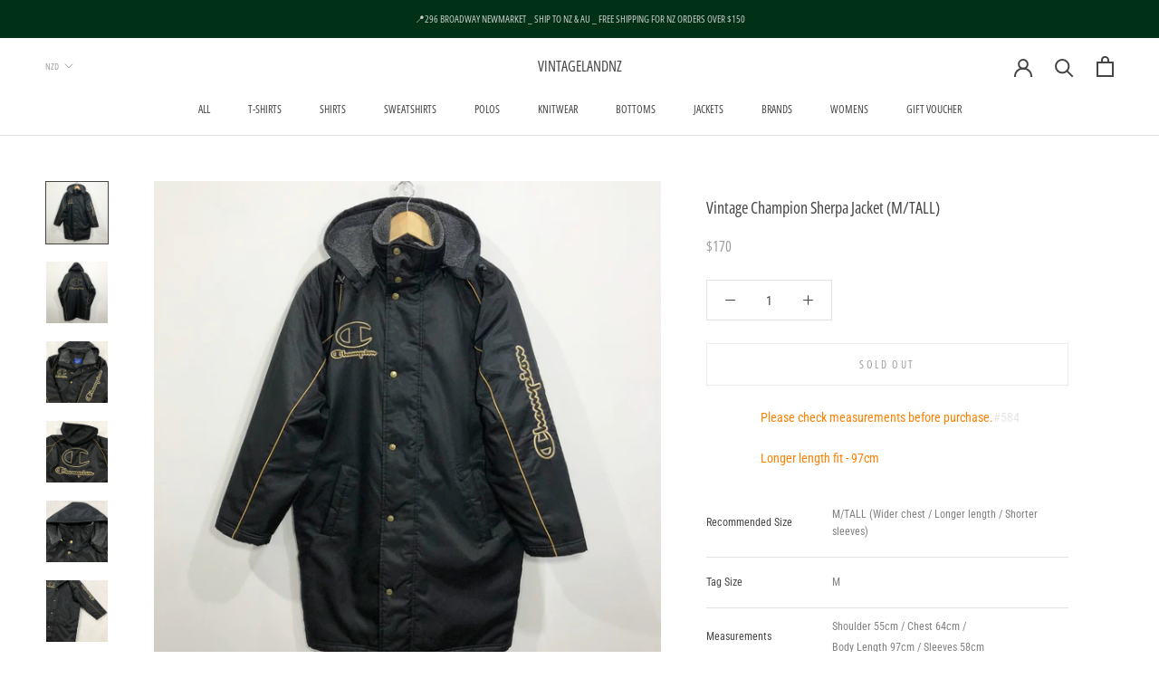

--- FILE ---
content_type: text/html; charset=utf-8
request_url: https://www.vintageland.co.nz/products/vintage-champion-sherpa-jacket-m-tall
body_size: 29019
content:
<!doctype html>

<html class="no-js" lang="en">
  <head>
    <meta name="google-site-verification" content="G32iO-BFcFO3XxfMK2i41g1FH4rEniUfdMCnpAdRrWA" />
    <meta charset="utf-8"> 
    <meta http-equiv="X-UA-Compatible" content="IE=edge,chrome=1">
    <meta name="viewport" content="width=device-width, initial-scale=1.0, height=device-height, minimum-scale=1.0, user-scalable=0">
    <meta name="theme-color" content="">

    <title>
      Vintage Champion Sherpa Jacket (M/TALL) &ndash; VINTAGELANDNZ
    </title><meta name="description" content="Please check measurements before purchase.#584 Longer length fit - 97cm  Recommended Size M/TALL (Wider chest / Longer length / Shorter sleeves) Tag Size M Measurements Shoulder 55cm / Chest 64cm / Body Length 97cm / Sleeves 58cm Model - Condition Good condition"><link rel="canonical" href="https://www.vintageland.co.nz/products/vintage-champion-sherpa-jacket-m-tall"><meta property="og:type" content="product">
  <meta property="og:title" content="Vintage Champion Sherpa Jacket (M/TALL)"><meta property="og:image" content="http://www.vintageland.co.nz/cdn/shop/files/IMG_1729_1997d03c-b0e0-42ae-a10a-2dc2822e4ff0_grande.jpg?v=1689138343">
    <meta property="og:image:secure_url" content="https://www.vintageland.co.nz/cdn/shop/files/IMG_1729_1997d03c-b0e0-42ae-a10a-2dc2822e4ff0_grande.jpg?v=1689138343"><meta property="og:image" content="http://www.vintageland.co.nz/cdn/shop/files/IMG_1730_689bf1a9-3ab4-4ff1-831e-ed281c419ac4_grande.jpg?v=1689138344">
    <meta property="og:image:secure_url" content="https://www.vintageland.co.nz/cdn/shop/files/IMG_1730_689bf1a9-3ab4-4ff1-831e-ed281c419ac4_grande.jpg?v=1689138344"><meta property="og:image" content="http://www.vintageland.co.nz/cdn/shop/files/IMG_1683_2c27e787-0567-4cde-9ff1-9f3dc261cfc4_grande.jpg?v=1689138429">
    <meta property="og:image:secure_url" content="https://www.vintageland.co.nz/cdn/shop/files/IMG_1683_2c27e787-0567-4cde-9ff1-9f3dc261cfc4_grande.jpg?v=1689138429"><meta property="product:price:amount" content="170.00">
  <meta property="product:price:currency" content="NZD"><meta property="og:description" content="Please check measurements before purchase.#584 Longer length fit - 97cm  Recommended Size M/TALL (Wider chest / Longer length / Shorter sleeves) Tag Size M Measurements Shoulder 55cm / Chest 64cm / Body Length 97cm / Sleeves 58cm Model - Condition Good condition"><meta property="og:url" content="https://www.vintageland.co.nz/products/vintage-champion-sherpa-jacket-m-tall">
<meta property="og:site_name" content="VINTAGELANDNZ"><meta name="twitter:card" content="summary"><meta name="twitter:title" content="Vintage Champion Sherpa Jacket (M/TALL)">
  <meta name="twitter:description" content="Please check measurements before purchase.#584
Longer length fit - 97cm 




Recommended Size


M/TALL (Wider chest / Longer length / Shorter sleeves)


Tag Size
M


Measurements

Shoulder 55cm / Chest 64cm /
Body Length 97cm / Sleeves 58cm



Model
-


Condition
Good condition



">
  <meta name="twitter:image" content="https://www.vintageland.co.nz/cdn/shop/files/IMG_1729_1997d03c-b0e0-42ae-a10a-2dc2822e4ff0_600x600_crop_center.jpg?v=1689138343">

    <script>window.performance && window.performance.mark && window.performance.mark('shopify.content_for_header.start');</script><meta id="shopify-digital-wallet" name="shopify-digital-wallet" content="/9844195409/digital_wallets/dialog">
<meta name="shopify-checkout-api-token" content="95e5ff3cadebe73ca92f6a674736f589">
<link rel="alternate" type="application/json+oembed" href="https://www.vintageland.co.nz/products/vintage-champion-sherpa-jacket-m-tall.oembed">
<script async="async" src="/checkouts/internal/preloads.js?locale=en-NZ"></script>
<link rel="preconnect" href="https://shop.app" crossorigin="anonymous">
<script async="async" src="https://shop.app/checkouts/internal/preloads.js?locale=en-NZ&shop_id=9844195409" crossorigin="anonymous"></script>
<script id="apple-pay-shop-capabilities" type="application/json">{"shopId":9844195409,"countryCode":"NZ","currencyCode":"NZD","merchantCapabilities":["supports3DS"],"merchantId":"gid:\/\/shopify\/Shop\/9844195409","merchantName":"VINTAGELANDNZ","requiredBillingContactFields":["postalAddress","email","phone"],"requiredShippingContactFields":["postalAddress","email","phone"],"shippingType":"shipping","supportedNetworks":["visa","masterCard"],"total":{"type":"pending","label":"VINTAGELANDNZ","amount":"1.00"},"shopifyPaymentsEnabled":true,"supportsSubscriptions":true}</script>
<script id="shopify-features" type="application/json">{"accessToken":"95e5ff3cadebe73ca92f6a674736f589","betas":["rich-media-storefront-analytics"],"domain":"www.vintageland.co.nz","predictiveSearch":true,"shopId":9844195409,"locale":"en"}</script>
<script>var Shopify = Shopify || {};
Shopify.shop = "vintageland-nz.myshopify.com";
Shopify.locale = "en";
Shopify.currency = {"active":"NZD","rate":"1.0"};
Shopify.country = "NZ";
Shopify.theme = {"name":"Prestige","id":78755954769,"schema_name":"Prestige","schema_version":"4.5.3","theme_store_id":855,"role":"main"};
Shopify.theme.handle = "null";
Shopify.theme.style = {"id":null,"handle":null};
Shopify.cdnHost = "www.vintageland.co.nz/cdn";
Shopify.routes = Shopify.routes || {};
Shopify.routes.root = "/";</script>
<script type="module">!function(o){(o.Shopify=o.Shopify||{}).modules=!0}(window);</script>
<script>!function(o){function n(){var o=[];function n(){o.push(Array.prototype.slice.apply(arguments))}return n.q=o,n}var t=o.Shopify=o.Shopify||{};t.loadFeatures=n(),t.autoloadFeatures=n()}(window);</script>
<script>
  window.ShopifyPay = window.ShopifyPay || {};
  window.ShopifyPay.apiHost = "shop.app\/pay";
  window.ShopifyPay.redirectState = null;
</script>
<script id="shop-js-analytics" type="application/json">{"pageType":"product"}</script>
<script defer="defer" async type="module" src="//www.vintageland.co.nz/cdn/shopifycloud/shop-js/modules/v2/client.init-shop-cart-sync_BApSsMSl.en.esm.js"></script>
<script defer="defer" async type="module" src="//www.vintageland.co.nz/cdn/shopifycloud/shop-js/modules/v2/chunk.common_CBoos6YZ.esm.js"></script>
<script type="module">
  await import("//www.vintageland.co.nz/cdn/shopifycloud/shop-js/modules/v2/client.init-shop-cart-sync_BApSsMSl.en.esm.js");
await import("//www.vintageland.co.nz/cdn/shopifycloud/shop-js/modules/v2/chunk.common_CBoos6YZ.esm.js");

  window.Shopify.SignInWithShop?.initShopCartSync?.({"fedCMEnabled":true,"windoidEnabled":true});

</script>
<script>
  window.Shopify = window.Shopify || {};
  if (!window.Shopify.featureAssets) window.Shopify.featureAssets = {};
  window.Shopify.featureAssets['shop-js'] = {"shop-cart-sync":["modules/v2/client.shop-cart-sync_DJczDl9f.en.esm.js","modules/v2/chunk.common_CBoos6YZ.esm.js"],"init-fed-cm":["modules/v2/client.init-fed-cm_BzwGC0Wi.en.esm.js","modules/v2/chunk.common_CBoos6YZ.esm.js"],"init-windoid":["modules/v2/client.init-windoid_BS26ThXS.en.esm.js","modules/v2/chunk.common_CBoos6YZ.esm.js"],"init-shop-email-lookup-coordinator":["modules/v2/client.init-shop-email-lookup-coordinator_DFwWcvrS.en.esm.js","modules/v2/chunk.common_CBoos6YZ.esm.js"],"shop-cash-offers":["modules/v2/client.shop-cash-offers_DthCPNIO.en.esm.js","modules/v2/chunk.common_CBoos6YZ.esm.js","modules/v2/chunk.modal_Bu1hFZFC.esm.js"],"shop-button":["modules/v2/client.shop-button_D_JX508o.en.esm.js","modules/v2/chunk.common_CBoos6YZ.esm.js"],"shop-toast-manager":["modules/v2/client.shop-toast-manager_tEhgP2F9.en.esm.js","modules/v2/chunk.common_CBoos6YZ.esm.js"],"avatar":["modules/v2/client.avatar_BTnouDA3.en.esm.js"],"pay-button":["modules/v2/client.pay-button_BuNmcIr_.en.esm.js","modules/v2/chunk.common_CBoos6YZ.esm.js"],"init-shop-cart-sync":["modules/v2/client.init-shop-cart-sync_BApSsMSl.en.esm.js","modules/v2/chunk.common_CBoos6YZ.esm.js"],"shop-login-button":["modules/v2/client.shop-login-button_DwLgFT0K.en.esm.js","modules/v2/chunk.common_CBoos6YZ.esm.js","modules/v2/chunk.modal_Bu1hFZFC.esm.js"],"init-customer-accounts-sign-up":["modules/v2/client.init-customer-accounts-sign-up_TlVCiykN.en.esm.js","modules/v2/client.shop-login-button_DwLgFT0K.en.esm.js","modules/v2/chunk.common_CBoos6YZ.esm.js","modules/v2/chunk.modal_Bu1hFZFC.esm.js"],"init-shop-for-new-customer-accounts":["modules/v2/client.init-shop-for-new-customer-accounts_DrjXSI53.en.esm.js","modules/v2/client.shop-login-button_DwLgFT0K.en.esm.js","modules/v2/chunk.common_CBoos6YZ.esm.js","modules/v2/chunk.modal_Bu1hFZFC.esm.js"],"init-customer-accounts":["modules/v2/client.init-customer-accounts_C0Oh2ljF.en.esm.js","modules/v2/client.shop-login-button_DwLgFT0K.en.esm.js","modules/v2/chunk.common_CBoos6YZ.esm.js","modules/v2/chunk.modal_Bu1hFZFC.esm.js"],"shop-follow-button":["modules/v2/client.shop-follow-button_C5D3XtBb.en.esm.js","modules/v2/chunk.common_CBoos6YZ.esm.js","modules/v2/chunk.modal_Bu1hFZFC.esm.js"],"checkout-modal":["modules/v2/client.checkout-modal_8TC_1FUY.en.esm.js","modules/v2/chunk.common_CBoos6YZ.esm.js","modules/v2/chunk.modal_Bu1hFZFC.esm.js"],"lead-capture":["modules/v2/client.lead-capture_D-pmUjp9.en.esm.js","modules/v2/chunk.common_CBoos6YZ.esm.js","modules/v2/chunk.modal_Bu1hFZFC.esm.js"],"shop-login":["modules/v2/client.shop-login_BmtnoEUo.en.esm.js","modules/v2/chunk.common_CBoos6YZ.esm.js","modules/v2/chunk.modal_Bu1hFZFC.esm.js"],"payment-terms":["modules/v2/client.payment-terms_BHOWV7U_.en.esm.js","modules/v2/chunk.common_CBoos6YZ.esm.js","modules/v2/chunk.modal_Bu1hFZFC.esm.js"]};
</script>
<script>(function() {
  var isLoaded = false;
  function asyncLoad() {
    if (isLoaded) return;
    isLoaded = true;
    var urls = ["https:\/\/product-labels-pro.bsscommerce.com\/js\/product_label.js?shop=vintageland-nz.myshopify.com","https:\/\/cdn.one.store\/javascript\/dist\/1.0\/jcr-widget.js?account_id=shopify:vintageland-nz.myshopify.com\u0026shop=vintageland-nz.myshopify.com","https:\/\/script.pop-convert.com\/new-micro\/production.pc.min.js?unique_id=vintageland-nz.myshopify.com\u0026shop=vintageland-nz.myshopify.com","https:\/\/cdn.s3.pop-convert.com\/pcjs.production.min.js?unique_id=vintageland-nz.myshopify.com\u0026shop=vintageland-nz.myshopify.com","https:\/\/cdn.hextom.com\/js\/quickannouncementbar.js?shop=vintageland-nz.myshopify.com","https:\/\/cdn.hextom.com\/js\/ultimatesalesboost.js?shop=vintageland-nz.myshopify.com"];
    for (var i = 0; i < urls.length; i++) {
      var s = document.createElement('script');
      s.type = 'text/javascript';
      s.async = true;
      s.src = urls[i];
      var x = document.getElementsByTagName('script')[0];
      x.parentNode.insertBefore(s, x);
    }
  };
  if(window.attachEvent) {
    window.attachEvent('onload', asyncLoad);
  } else {
    window.addEventListener('load', asyncLoad, false);
  }
})();</script>
<script id="__st">var __st={"a":9844195409,"offset":46800,"reqid":"38c6f4dc-db96-45c5-a5a2-4591ba6c5ea6-1768936071","pageurl":"www.vintageland.co.nz\/products\/vintage-champion-sherpa-jacket-m-tall","u":"88d48c8b1d5b","p":"product","rtyp":"product","rid":8579445489967};</script>
<script>window.ShopifyPaypalV4VisibilityTracking = true;</script>
<script id="captcha-bootstrap">!function(){'use strict';const t='contact',e='account',n='new_comment',o=[[t,t],['blogs',n],['comments',n],[t,'customer']],c=[[e,'customer_login'],[e,'guest_login'],[e,'recover_customer_password'],[e,'create_customer']],r=t=>t.map((([t,e])=>`form[action*='/${t}']:not([data-nocaptcha='true']) input[name='form_type'][value='${e}']`)).join(','),a=t=>()=>t?[...document.querySelectorAll(t)].map((t=>t.form)):[];function s(){const t=[...o],e=r(t);return a(e)}const i='password',u='form_key',d=['recaptcha-v3-token','g-recaptcha-response','h-captcha-response',i],f=()=>{try{return window.sessionStorage}catch{return}},m='__shopify_v',_=t=>t.elements[u];function p(t,e,n=!1){try{const o=window.sessionStorage,c=JSON.parse(o.getItem(e)),{data:r}=function(t){const{data:e,action:n}=t;return t[m]||n?{data:e,action:n}:{data:t,action:n}}(c);for(const[e,n]of Object.entries(r))t.elements[e]&&(t.elements[e].value=n);n&&o.removeItem(e)}catch(o){console.error('form repopulation failed',{error:o})}}const l='form_type',E='cptcha';function T(t){t.dataset[E]=!0}const w=window,h=w.document,L='Shopify',v='ce_forms',y='captcha';let A=!1;((t,e)=>{const n=(g='f06e6c50-85a8-45c8-87d0-21a2b65856fe',I='https://cdn.shopify.com/shopifycloud/storefront-forms-hcaptcha/ce_storefront_forms_captcha_hcaptcha.v1.5.2.iife.js',D={infoText:'Protected by hCaptcha',privacyText:'Privacy',termsText:'Terms'},(t,e,n)=>{const o=w[L][v],c=o.bindForm;if(c)return c(t,g,e,D).then(n);var r;o.q.push([[t,g,e,D],n]),r=I,A||(h.body.append(Object.assign(h.createElement('script'),{id:'captcha-provider',async:!0,src:r})),A=!0)});var g,I,D;w[L]=w[L]||{},w[L][v]=w[L][v]||{},w[L][v].q=[],w[L][y]=w[L][y]||{},w[L][y].protect=function(t,e){n(t,void 0,e),T(t)},Object.freeze(w[L][y]),function(t,e,n,w,h,L){const[v,y,A,g]=function(t,e,n){const i=e?o:[],u=t?c:[],d=[...i,...u],f=r(d),m=r(i),_=r(d.filter((([t,e])=>n.includes(e))));return[a(f),a(m),a(_),s()]}(w,h,L),I=t=>{const e=t.target;return e instanceof HTMLFormElement?e:e&&e.form},D=t=>v().includes(t);t.addEventListener('submit',(t=>{const e=I(t);if(!e)return;const n=D(e)&&!e.dataset.hcaptchaBound&&!e.dataset.recaptchaBound,o=_(e),c=g().includes(e)&&(!o||!o.value);(n||c)&&t.preventDefault(),c&&!n&&(function(t){try{if(!f())return;!function(t){const e=f();if(!e)return;const n=_(t);if(!n)return;const o=n.value;o&&e.removeItem(o)}(t);const e=Array.from(Array(32),(()=>Math.random().toString(36)[2])).join('');!function(t,e){_(t)||t.append(Object.assign(document.createElement('input'),{type:'hidden',name:u})),t.elements[u].value=e}(t,e),function(t,e){const n=f();if(!n)return;const o=[...t.querySelectorAll(`input[type='${i}']`)].map((({name:t})=>t)),c=[...d,...o],r={};for(const[a,s]of new FormData(t).entries())c.includes(a)||(r[a]=s);n.setItem(e,JSON.stringify({[m]:1,action:t.action,data:r}))}(t,e)}catch(e){console.error('failed to persist form',e)}}(e),e.submit())}));const S=(t,e)=>{t&&!t.dataset[E]&&(n(t,e.some((e=>e===t))),T(t))};for(const o of['focusin','change'])t.addEventListener(o,(t=>{const e=I(t);D(e)&&S(e,y())}));const B=e.get('form_key'),M=e.get(l),P=B&&M;t.addEventListener('DOMContentLoaded',(()=>{const t=y();if(P)for(const e of t)e.elements[l].value===M&&p(e,B);[...new Set([...A(),...v().filter((t=>'true'===t.dataset.shopifyCaptcha))])].forEach((e=>S(e,t)))}))}(h,new URLSearchParams(w.location.search),n,t,e,['guest_login'])})(!0,!0)}();</script>
<script integrity="sha256-4kQ18oKyAcykRKYeNunJcIwy7WH5gtpwJnB7kiuLZ1E=" data-source-attribution="shopify.loadfeatures" defer="defer" src="//www.vintageland.co.nz/cdn/shopifycloud/storefront/assets/storefront/load_feature-a0a9edcb.js" crossorigin="anonymous"></script>
<script crossorigin="anonymous" defer="defer" src="//www.vintageland.co.nz/cdn/shopifycloud/storefront/assets/shopify_pay/storefront-65b4c6d7.js?v=20250812"></script>
<script data-source-attribution="shopify.dynamic_checkout.dynamic.init">var Shopify=Shopify||{};Shopify.PaymentButton=Shopify.PaymentButton||{isStorefrontPortableWallets:!0,init:function(){window.Shopify.PaymentButton.init=function(){};var t=document.createElement("script");t.src="https://www.vintageland.co.nz/cdn/shopifycloud/portable-wallets/latest/portable-wallets.en.js",t.type="module",document.head.appendChild(t)}};
</script>
<script data-source-attribution="shopify.dynamic_checkout.buyer_consent">
  function portableWalletsHideBuyerConsent(e){var t=document.getElementById("shopify-buyer-consent"),n=document.getElementById("shopify-subscription-policy-button");t&&n&&(t.classList.add("hidden"),t.setAttribute("aria-hidden","true"),n.removeEventListener("click",e))}function portableWalletsShowBuyerConsent(e){var t=document.getElementById("shopify-buyer-consent"),n=document.getElementById("shopify-subscription-policy-button");t&&n&&(t.classList.remove("hidden"),t.removeAttribute("aria-hidden"),n.addEventListener("click",e))}window.Shopify?.PaymentButton&&(window.Shopify.PaymentButton.hideBuyerConsent=portableWalletsHideBuyerConsent,window.Shopify.PaymentButton.showBuyerConsent=portableWalletsShowBuyerConsent);
</script>
<script>
  function portableWalletsCleanup(e){e&&e.src&&console.error("Failed to load portable wallets script "+e.src);var t=document.querySelectorAll("shopify-accelerated-checkout .shopify-payment-button__skeleton, shopify-accelerated-checkout-cart .wallet-cart-button__skeleton"),e=document.getElementById("shopify-buyer-consent");for(let e=0;e<t.length;e++)t[e].remove();e&&e.remove()}function portableWalletsNotLoadedAsModule(e){e instanceof ErrorEvent&&"string"==typeof e.message&&e.message.includes("import.meta")&&"string"==typeof e.filename&&e.filename.includes("portable-wallets")&&(window.removeEventListener("error",portableWalletsNotLoadedAsModule),window.Shopify.PaymentButton.failedToLoad=e,"loading"===document.readyState?document.addEventListener("DOMContentLoaded",window.Shopify.PaymentButton.init):window.Shopify.PaymentButton.init())}window.addEventListener("error",portableWalletsNotLoadedAsModule);
</script>

<script type="module" src="https://www.vintageland.co.nz/cdn/shopifycloud/portable-wallets/latest/portable-wallets.en.js" onError="portableWalletsCleanup(this)" crossorigin="anonymous"></script>
<script nomodule>
  document.addEventListener("DOMContentLoaded", portableWalletsCleanup);
</script>

<link id="shopify-accelerated-checkout-styles" rel="stylesheet" media="screen" href="https://www.vintageland.co.nz/cdn/shopifycloud/portable-wallets/latest/accelerated-checkout-backwards-compat.css" crossorigin="anonymous">
<style id="shopify-accelerated-checkout-cart">
        #shopify-buyer-consent {
  margin-top: 1em;
  display: inline-block;
  width: 100%;
}

#shopify-buyer-consent.hidden {
  display: none;
}

#shopify-subscription-policy-button {
  background: none;
  border: none;
  padding: 0;
  text-decoration: underline;
  font-size: inherit;
  cursor: pointer;
}

#shopify-subscription-policy-button::before {
  box-shadow: none;
}

      </style>

<script>window.performance && window.performance.mark && window.performance.mark('shopify.content_for_header.end');</script>

    <link rel="stylesheet" href="//www.vintageland.co.nz/cdn/shop/t/4/assets/theme.scss.css?v=148024476840805649221764233121">

    <script>
      // This allows to expose several variables to the global scope, to be used in scripts
      window.theme = {
        template: "product",
        localeRootUrl: '',
        shopCurrency: "NZD",
        moneyFormat: "${{amount}}",
        moneyWithCurrencyFormat: "${{amount}} NZD",
        useNativeMultiCurrency: true,
        currencyConversionEnabled: false,
        currencyConversionMoneyFormat: "money_format",
        currencyConversionRoundAmounts: true,
        productImageSize: "natural",
        searchMode: "product,article",
        showPageTransition: true,
        showElementStaggering: true,
        showImageZooming: true
      };

      window.languages = {
        cartAddNote: "Add Order Note",
        cartEditNote: "Edit Order Note",
        productImageLoadingError: "This image could not be loaded. Please try to reload the page.",
        productFormAddToCart: "Add to cart",
        productFormUnavailable: "Unavailable",
        productFormSoldOut: "Sold Out",
        shippingEstimatorOneResult: "1 option available:",
        shippingEstimatorMoreResults: "{{count}} options available:",
        shippingEstimatorNoResults: "No shipping could be found"
      };

      window.lazySizesConfig = {
        loadHidden: false,
        hFac: 0.5,
        expFactor: 2,
        ricTimeout: 150,
        lazyClass: 'Image--lazyLoad',
        loadingClass: 'Image--lazyLoading',
        loadedClass: 'Image--lazyLoaded'
      };

      document.documentElement.className = document.documentElement.className.replace('no-js', 'js');
      document.documentElement.style.setProperty('--window-height', window.innerHeight + 'px');

      // We do a quick detection of some features (we could use Modernizr but for so little...)
      (function() {
        document.documentElement.className += ((window.CSS && window.CSS.supports('(position: sticky) or (position: -webkit-sticky)')) ? ' supports-sticky' : ' no-supports-sticky');
        document.documentElement.className += (window.matchMedia('(-moz-touch-enabled: 1), (hover: none)')).matches ? ' no-supports-hover' : ' supports-hover';
      }());

      (function () {
        window.onpageshow = function(event) {
          if (event.persisted) {
            window.location.reload();
          }
        };
      })();
    </script>

    <script src="//www.vintageland.co.nz/cdn/shop/t/4/assets/lazysizes.min.js?v=174358363404432586981572275246" async></script>

    
<script src="https://polyfill-fastly.net/v3/polyfill.min.js?unknown=polyfill&features=fetch,Element.prototype.closest,Element.prototype.remove,Element.prototype.classList,Array.prototype.includes,Array.prototype.fill,Object.assign,CustomEvent,IntersectionObserver,IntersectionObserverEntry,URL" defer></script>
    <script src="//www.vintageland.co.nz/cdn/shop/t/4/assets/libs.min.js?v=88466822118989791001572275246" defer></script>
    <script src="//www.vintageland.co.nz/cdn/shop/t/4/assets/theme.min.js?v=44228621816270614791572969425" defer></script>
    <script src="//www.vintageland.co.nz/cdn/shop/t/4/assets/custom.js?v=8814717088703906631572275246" defer></script>

    
  <script type="application/ld+json">
  {
    "@context": "http://schema.org",
    "@type": "Product",
    "offers": [{
          "@type": "Offer",
          "name": "Default Title",
          "availability":"https://schema.org/OutOfStock",
          "price": "170.00",
          "priceCurrency": "NZD",
          "priceValidUntil": "2026-01-31","url": "/products/vintage-champion-sherpa-jacket-m-tall/products/vintage-champion-sherpa-jacket-m-tall?variant=45786509738287"
        }
],

    "brand": {
      "name": "VINTAGELAND"
    },
    "name": "Vintage Champion Sherpa Jacket (M\/TALL)",
    "description": "Please check measurements before purchase.#584\nLonger length fit - 97cm \n\n\n\n\nRecommended Size\n\n\nM\/TALL (Wider chest \/ Longer length \/ Shorter sleeves)\n\n\nTag Size\nM\n\n\nMeasurements\n\nShoulder 55cm \/ Chest 64cm \/\nBody Length 97cm \/ Sleeves 58cm\n\n\n\nModel\n-\n\n\nCondition\nGood condition\n\n\n\n",
    "category": "JACKETS",
    "url": "/products/vintage-champion-sherpa-jacket-m-tall/products/vintage-champion-sherpa-jacket-m-tall",
    "sku": "",
    "image": {
      "@type": "ImageObject",
      "url": "https://www.vintageland.co.nz/cdn/shop/files/IMG_1729_1997d03c-b0e0-42ae-a10a-2dc2822e4ff0_1024x.jpg?v=1689138343",
      "image": "https://www.vintageland.co.nz/cdn/shop/files/IMG_1729_1997d03c-b0e0-42ae-a10a-2dc2822e4ff0_1024x.jpg?v=1689138343",
      "name": "Vintage Champion Sherpa Jacket (M\/TALL)",
      "width": "1024",
      "height": "1024"
    }
  }
  </script>



  <script type="application/ld+json">
  {
    "@context": "http://schema.org",
    "@type": "BreadcrumbList",
  "itemListElement": [{
      "@type": "ListItem",
      "position": 1,
      "name": "Translation missing: en.general.breadcrumb.home",
      "item": "https://www.vintageland.co.nz"
    },{
          "@type": "ListItem",
          "position": 2,
          "name": "Vintage Champion Sherpa Jacket (M\/TALL)",
          "item": "https://www.vintageland.co.nz/products/vintage-champion-sherpa-jacket-m-tall"
        }]
  }
  </script>

  
                  <script>
              if (typeof BSS_PL == 'undefined') {
                  var BSS_PL = {};
              }
              BSS_PL.customerTags = 'null'
              BSS_PL.configData = [];
              BSS_PL.storeId = 3922;
              BSS_PL.currentPlan = "false";
              </script>
          
                    <!-- BEGIN app block: shopify://apps/ta-labels-badges/blocks/bss-pl-config-data/91bfe765-b604-49a1-805e-3599fa600b24 --><script
    id='bss-pl-config-data'
>
	let TAE_StoreId = "";
	if (typeof BSS_PL == 'undefined' || TAE_StoreId !== "") {
  		var BSS_PL = {};
		BSS_PL.storeId = null;
		BSS_PL.currentPlan = null;
		BSS_PL.apiServerProduction = null;
		BSS_PL.publicAccessToken = null;
		BSS_PL.customerTags = "null";
		BSS_PL.customerId = "null";
		BSS_PL.storeIdCustomOld = null;
		BSS_PL.storeIdOldWIthPriority = null;
		BSS_PL.storeIdOptimizeAppendLabel = null
		BSS_PL.optimizeCodeIds = null; 
		BSS_PL.extendedFeatureIds = null;
		BSS_PL.integration = null;
		BSS_PL.settingsData  = null;
		BSS_PL.configProductMetafields = null;
		BSS_PL.configVariantMetafields = null;
		
		BSS_PL.configData = [].concat();

		
		BSS_PL.configDataBanner = [].concat();

		
		BSS_PL.configDataPopup = [].concat();

		
		BSS_PL.configDataLabelGroup = [].concat();
		
		
		BSS_PL.collectionID = ``;
		BSS_PL.collectionHandle = ``;
		BSS_PL.collectionTitle = ``;

		
		BSS_PL.conditionConfigData = [].concat();
	}
</script>




<style>
    
    
</style>

<script>
    function bssLoadScripts(src, callback, isDefer = false) {
        const scriptTag = document.createElement('script');
        document.head.appendChild(scriptTag);
        scriptTag.src = src;
        if (isDefer) {
            scriptTag.defer = true;
        } else {
            scriptTag.async = true;
        }
        if (callback) {
            scriptTag.addEventListener('load', function () {
                callback();
            });
        }
    }
    const scriptUrls = [
        "https://cdn.shopify.com/extensions/019bd440-4ad9-768f-8cbd-b429a1f08a03/product-label-558/assets/bss-pl-init-helper.js",
        "https://cdn.shopify.com/extensions/019bd440-4ad9-768f-8cbd-b429a1f08a03/product-label-558/assets/bss-pl-init-config-run-scripts.js",
    ];
    Promise.all(scriptUrls.map((script) => new Promise((resolve) => bssLoadScripts(script, resolve)))).then((res) => {
        console.log('BSS scripts loaded');
        window.bssScriptsLoaded = true;
    });

	function bssInitScripts() {
		if (BSS_PL.configData.length) {
			const enabledFeature = [
				{ type: 1, script: "https://cdn.shopify.com/extensions/019bd440-4ad9-768f-8cbd-b429a1f08a03/product-label-558/assets/bss-pl-init-for-label.js" },
				{ type: 2, badge: [0, 7, 8], script: "https://cdn.shopify.com/extensions/019bd440-4ad9-768f-8cbd-b429a1f08a03/product-label-558/assets/bss-pl-init-for-badge-product-name.js" },
				{ type: 2, badge: [1, 11], script: "https://cdn.shopify.com/extensions/019bd440-4ad9-768f-8cbd-b429a1f08a03/product-label-558/assets/bss-pl-init-for-badge-product-image.js" },
				{ type: 2, badge: 2, script: "https://cdn.shopify.com/extensions/019bd440-4ad9-768f-8cbd-b429a1f08a03/product-label-558/assets/bss-pl-init-for-badge-custom-selector.js" },
				{ type: 2, badge: [3, 9, 10], script: "https://cdn.shopify.com/extensions/019bd440-4ad9-768f-8cbd-b429a1f08a03/product-label-558/assets/bss-pl-init-for-badge-price.js" },
				{ type: 2, badge: 4, script: "https://cdn.shopify.com/extensions/019bd440-4ad9-768f-8cbd-b429a1f08a03/product-label-558/assets/bss-pl-init-for-badge-add-to-cart-btn.js" },
				{ type: 2, badge: 5, script: "https://cdn.shopify.com/extensions/019bd440-4ad9-768f-8cbd-b429a1f08a03/product-label-558/assets/bss-pl-init-for-badge-quantity-box.js" },
				{ type: 2, badge: 6, script: "https://cdn.shopify.com/extensions/019bd440-4ad9-768f-8cbd-b429a1f08a03/product-label-558/assets/bss-pl-init-for-badge-buy-it-now-btn.js" }
			]
				.filter(({ type, badge }) => BSS_PL.configData.some(item => item.label_type === type && (badge === undefined || (Array.isArray(badge) ? badge.includes(item.badge_type) : item.badge_type === badge))) || (type === 1 && BSS_PL.configDataLabelGroup && BSS_PL.configDataLabelGroup.length))
				.map(({ script }) => script);
				
            enabledFeature.forEach((src) => bssLoadScripts(src));

            if (enabledFeature.length) {
                const src = "https://cdn.shopify.com/extensions/019bd440-4ad9-768f-8cbd-b429a1f08a03/product-label-558/assets/bss-product-label-js.js";
                bssLoadScripts(src);
            }
        }

        if (BSS_PL.configDataBanner && BSS_PL.configDataBanner.length) {
            const src = "https://cdn.shopify.com/extensions/019bd440-4ad9-768f-8cbd-b429a1f08a03/product-label-558/assets/bss-product-label-banner.js";
            bssLoadScripts(src);
        }

        if (BSS_PL.configDataPopup && BSS_PL.configDataPopup.length) {
            const src = "https://cdn.shopify.com/extensions/019bd440-4ad9-768f-8cbd-b429a1f08a03/product-label-558/assets/bss-product-label-popup.js";
            bssLoadScripts(src);
        }

        if (window.location.search.includes('bss-pl-custom-selector')) {
            const src = "https://cdn.shopify.com/extensions/019bd440-4ad9-768f-8cbd-b429a1f08a03/product-label-558/assets/bss-product-label-custom-position.js";
            bssLoadScripts(src, null, true);
        }
    }
    bssInitScripts();
</script>


<!-- END app block --><link href="https://cdn.shopify.com/extensions/019bd440-4ad9-768f-8cbd-b429a1f08a03/product-label-558/assets/bss-pl-style.min.css" rel="stylesheet" type="text/css" media="all">
<link href="https://monorail-edge.shopifysvc.com" rel="dns-prefetch">
<script>(function(){if ("sendBeacon" in navigator && "performance" in window) {try {var session_token_from_headers = performance.getEntriesByType('navigation')[0].serverTiming.find(x => x.name == '_s').description;} catch {var session_token_from_headers = undefined;}var session_cookie_matches = document.cookie.match(/_shopify_s=([^;]*)/);var session_token_from_cookie = session_cookie_matches && session_cookie_matches.length === 2 ? session_cookie_matches[1] : "";var session_token = session_token_from_headers || session_token_from_cookie || "";function handle_abandonment_event(e) {var entries = performance.getEntries().filter(function(entry) {return /monorail-edge.shopifysvc.com/.test(entry.name);});if (!window.abandonment_tracked && entries.length === 0) {window.abandonment_tracked = true;var currentMs = Date.now();var navigation_start = performance.timing.navigationStart;var payload = {shop_id: 9844195409,url: window.location.href,navigation_start,duration: currentMs - navigation_start,session_token,page_type: "product"};window.navigator.sendBeacon("https://monorail-edge.shopifysvc.com/v1/produce", JSON.stringify({schema_id: "online_store_buyer_site_abandonment/1.1",payload: payload,metadata: {event_created_at_ms: currentMs,event_sent_at_ms: currentMs}}));}}window.addEventListener('pagehide', handle_abandonment_event);}}());</script>
<script id="web-pixels-manager-setup">(function e(e,d,r,n,o){if(void 0===o&&(o={}),!Boolean(null===(a=null===(i=window.Shopify)||void 0===i?void 0:i.analytics)||void 0===a?void 0:a.replayQueue)){var i,a;window.Shopify=window.Shopify||{};var t=window.Shopify;t.analytics=t.analytics||{};var s=t.analytics;s.replayQueue=[],s.publish=function(e,d,r){return s.replayQueue.push([e,d,r]),!0};try{self.performance.mark("wpm:start")}catch(e){}var l=function(){var e={modern:/Edge?\/(1{2}[4-9]|1[2-9]\d|[2-9]\d{2}|\d{4,})\.\d+(\.\d+|)|Firefox\/(1{2}[4-9]|1[2-9]\d|[2-9]\d{2}|\d{4,})\.\d+(\.\d+|)|Chrom(ium|e)\/(9{2}|\d{3,})\.\d+(\.\d+|)|(Maci|X1{2}).+ Version\/(15\.\d+|(1[6-9]|[2-9]\d|\d{3,})\.\d+)([,.]\d+|)( \(\w+\)|)( Mobile\/\w+|) Safari\/|Chrome.+OPR\/(9{2}|\d{3,})\.\d+\.\d+|(CPU[ +]OS|iPhone[ +]OS|CPU[ +]iPhone|CPU IPhone OS|CPU iPad OS)[ +]+(15[._]\d+|(1[6-9]|[2-9]\d|\d{3,})[._]\d+)([._]\d+|)|Android:?[ /-](13[3-9]|1[4-9]\d|[2-9]\d{2}|\d{4,})(\.\d+|)(\.\d+|)|Android.+Firefox\/(13[5-9]|1[4-9]\d|[2-9]\d{2}|\d{4,})\.\d+(\.\d+|)|Android.+Chrom(ium|e)\/(13[3-9]|1[4-9]\d|[2-9]\d{2}|\d{4,})\.\d+(\.\d+|)|SamsungBrowser\/([2-9]\d|\d{3,})\.\d+/,legacy:/Edge?\/(1[6-9]|[2-9]\d|\d{3,})\.\d+(\.\d+|)|Firefox\/(5[4-9]|[6-9]\d|\d{3,})\.\d+(\.\d+|)|Chrom(ium|e)\/(5[1-9]|[6-9]\d|\d{3,})\.\d+(\.\d+|)([\d.]+$|.*Safari\/(?![\d.]+ Edge\/[\d.]+$))|(Maci|X1{2}).+ Version\/(10\.\d+|(1[1-9]|[2-9]\d|\d{3,})\.\d+)([,.]\d+|)( \(\w+\)|)( Mobile\/\w+|) Safari\/|Chrome.+OPR\/(3[89]|[4-9]\d|\d{3,})\.\d+\.\d+|(CPU[ +]OS|iPhone[ +]OS|CPU[ +]iPhone|CPU IPhone OS|CPU iPad OS)[ +]+(10[._]\d+|(1[1-9]|[2-9]\d|\d{3,})[._]\d+)([._]\d+|)|Android:?[ /-](13[3-9]|1[4-9]\d|[2-9]\d{2}|\d{4,})(\.\d+|)(\.\d+|)|Mobile Safari.+OPR\/([89]\d|\d{3,})\.\d+\.\d+|Android.+Firefox\/(13[5-9]|1[4-9]\d|[2-9]\d{2}|\d{4,})\.\d+(\.\d+|)|Android.+Chrom(ium|e)\/(13[3-9]|1[4-9]\d|[2-9]\d{2}|\d{4,})\.\d+(\.\d+|)|Android.+(UC? ?Browser|UCWEB|U3)[ /]?(15\.([5-9]|\d{2,})|(1[6-9]|[2-9]\d|\d{3,})\.\d+)\.\d+|SamsungBrowser\/(5\.\d+|([6-9]|\d{2,})\.\d+)|Android.+MQ{2}Browser\/(14(\.(9|\d{2,})|)|(1[5-9]|[2-9]\d|\d{3,})(\.\d+|))(\.\d+|)|K[Aa][Ii]OS\/(3\.\d+|([4-9]|\d{2,})\.\d+)(\.\d+|)/},d=e.modern,r=e.legacy,n=navigator.userAgent;return n.match(d)?"modern":n.match(r)?"legacy":"unknown"}(),u="modern"===l?"modern":"legacy",c=(null!=n?n:{modern:"",legacy:""})[u],f=function(e){return[e.baseUrl,"/wpm","/b",e.hashVersion,"modern"===e.buildTarget?"m":"l",".js"].join("")}({baseUrl:d,hashVersion:r,buildTarget:u}),m=function(e){var d=e.version,r=e.bundleTarget,n=e.surface,o=e.pageUrl,i=e.monorailEndpoint;return{emit:function(e){var a=e.status,t=e.errorMsg,s=(new Date).getTime(),l=JSON.stringify({metadata:{event_sent_at_ms:s},events:[{schema_id:"web_pixels_manager_load/3.1",payload:{version:d,bundle_target:r,page_url:o,status:a,surface:n,error_msg:t},metadata:{event_created_at_ms:s}}]});if(!i)return console&&console.warn&&console.warn("[Web Pixels Manager] No Monorail endpoint provided, skipping logging."),!1;try{return self.navigator.sendBeacon.bind(self.navigator)(i,l)}catch(e){}var u=new XMLHttpRequest;try{return u.open("POST",i,!0),u.setRequestHeader("Content-Type","text/plain"),u.send(l),!0}catch(e){return console&&console.warn&&console.warn("[Web Pixels Manager] Got an unhandled error while logging to Monorail."),!1}}}}({version:r,bundleTarget:l,surface:e.surface,pageUrl:self.location.href,monorailEndpoint:e.monorailEndpoint});try{o.browserTarget=l,function(e){var d=e.src,r=e.async,n=void 0===r||r,o=e.onload,i=e.onerror,a=e.sri,t=e.scriptDataAttributes,s=void 0===t?{}:t,l=document.createElement("script"),u=document.querySelector("head"),c=document.querySelector("body");if(l.async=n,l.src=d,a&&(l.integrity=a,l.crossOrigin="anonymous"),s)for(var f in s)if(Object.prototype.hasOwnProperty.call(s,f))try{l.dataset[f]=s[f]}catch(e){}if(o&&l.addEventListener("load",o),i&&l.addEventListener("error",i),u)u.appendChild(l);else{if(!c)throw new Error("Did not find a head or body element to append the script");c.appendChild(l)}}({src:f,async:!0,onload:function(){if(!function(){var e,d;return Boolean(null===(d=null===(e=window.Shopify)||void 0===e?void 0:e.analytics)||void 0===d?void 0:d.initialized)}()){var d=window.webPixelsManager.init(e)||void 0;if(d){var r=window.Shopify.analytics;r.replayQueue.forEach((function(e){var r=e[0],n=e[1],o=e[2];d.publishCustomEvent(r,n,o)})),r.replayQueue=[],r.publish=d.publishCustomEvent,r.visitor=d.visitor,r.initialized=!0}}},onerror:function(){return m.emit({status:"failed",errorMsg:"".concat(f," has failed to load")})},sri:function(e){var d=/^sha384-[A-Za-z0-9+/=]+$/;return"string"==typeof e&&d.test(e)}(c)?c:"",scriptDataAttributes:o}),m.emit({status:"loading"})}catch(e){m.emit({status:"failed",errorMsg:(null==e?void 0:e.message)||"Unknown error"})}}})({shopId: 9844195409,storefrontBaseUrl: "https://www.vintageland.co.nz",extensionsBaseUrl: "https://extensions.shopifycdn.com/cdn/shopifycloud/web-pixels-manager",monorailEndpoint: "https://monorail-edge.shopifysvc.com/unstable/produce_batch",surface: "storefront-renderer",enabledBetaFlags: ["2dca8a86"],webPixelsConfigList: [{"id":"144310575","eventPayloadVersion":"v1","runtimeContext":"LAX","scriptVersion":"1","type":"CUSTOM","privacyPurposes":["ANALYTICS"],"name":"Google Analytics tag (migrated)"},{"id":"shopify-app-pixel","configuration":"{}","eventPayloadVersion":"v1","runtimeContext":"STRICT","scriptVersion":"0450","apiClientId":"shopify-pixel","type":"APP","privacyPurposes":["ANALYTICS","MARKETING"]},{"id":"shopify-custom-pixel","eventPayloadVersion":"v1","runtimeContext":"LAX","scriptVersion":"0450","apiClientId":"shopify-pixel","type":"CUSTOM","privacyPurposes":["ANALYTICS","MARKETING"]}],isMerchantRequest: false,initData: {"shop":{"name":"VINTAGELANDNZ","paymentSettings":{"currencyCode":"NZD"},"myshopifyDomain":"vintageland-nz.myshopify.com","countryCode":"NZ","storefrontUrl":"https:\/\/www.vintageland.co.nz"},"customer":null,"cart":null,"checkout":null,"productVariants":[{"price":{"amount":170.0,"currencyCode":"NZD"},"product":{"title":"Vintage Champion Sherpa Jacket (M\/TALL)","vendor":"VINTAGELAND","id":"8579445489967","untranslatedTitle":"Vintage Champion Sherpa Jacket (M\/TALL)","url":"\/products\/vintage-champion-sherpa-jacket-m-tall","type":"JACKETS"},"id":"45786509738287","image":{"src":"\/\/www.vintageland.co.nz\/cdn\/shop\/files\/IMG_1729_1997d03c-b0e0-42ae-a10a-2dc2822e4ff0.jpg?v=1689138343"},"sku":"","title":"Default Title","untranslatedTitle":"Default Title"}],"purchasingCompany":null},},"https://www.vintageland.co.nz/cdn","fcfee988w5aeb613cpc8e4bc33m6693e112",{"modern":"","legacy":""},{"shopId":"9844195409","storefrontBaseUrl":"https:\/\/www.vintageland.co.nz","extensionBaseUrl":"https:\/\/extensions.shopifycdn.com\/cdn\/shopifycloud\/web-pixels-manager","surface":"storefront-renderer","enabledBetaFlags":"[\"2dca8a86\"]","isMerchantRequest":"false","hashVersion":"fcfee988w5aeb613cpc8e4bc33m6693e112","publish":"custom","events":"[[\"page_viewed\",{}],[\"product_viewed\",{\"productVariant\":{\"price\":{\"amount\":170.0,\"currencyCode\":\"NZD\"},\"product\":{\"title\":\"Vintage Champion Sherpa Jacket (M\/TALL)\",\"vendor\":\"VINTAGELAND\",\"id\":\"8579445489967\",\"untranslatedTitle\":\"Vintage Champion Sherpa Jacket (M\/TALL)\",\"url\":\"\/products\/vintage-champion-sherpa-jacket-m-tall\",\"type\":\"JACKETS\"},\"id\":\"45786509738287\",\"image\":{\"src\":\"\/\/www.vintageland.co.nz\/cdn\/shop\/files\/IMG_1729_1997d03c-b0e0-42ae-a10a-2dc2822e4ff0.jpg?v=1689138343\"},\"sku\":\"\",\"title\":\"Default Title\",\"untranslatedTitle\":\"Default Title\"}}]]"});</script><script>
  window.ShopifyAnalytics = window.ShopifyAnalytics || {};
  window.ShopifyAnalytics.meta = window.ShopifyAnalytics.meta || {};
  window.ShopifyAnalytics.meta.currency = 'NZD';
  var meta = {"product":{"id":8579445489967,"gid":"gid:\/\/shopify\/Product\/8579445489967","vendor":"VINTAGELAND","type":"JACKETS","handle":"vintage-champion-sherpa-jacket-m-tall","variants":[{"id":45786509738287,"price":17000,"name":"Vintage Champion Sherpa Jacket (M\/TALL)","public_title":null,"sku":""}],"remote":false},"page":{"pageType":"product","resourceType":"product","resourceId":8579445489967,"requestId":"38c6f4dc-db96-45c5-a5a2-4591ba6c5ea6-1768936071"}};
  for (var attr in meta) {
    window.ShopifyAnalytics.meta[attr] = meta[attr];
  }
</script>
<script class="analytics">
  (function () {
    var customDocumentWrite = function(content) {
      var jquery = null;

      if (window.jQuery) {
        jquery = window.jQuery;
      } else if (window.Checkout && window.Checkout.$) {
        jquery = window.Checkout.$;
      }

      if (jquery) {
        jquery('body').append(content);
      }
    };

    var hasLoggedConversion = function(token) {
      if (token) {
        return document.cookie.indexOf('loggedConversion=' + token) !== -1;
      }
      return false;
    }

    var setCookieIfConversion = function(token) {
      if (token) {
        var twoMonthsFromNow = new Date(Date.now());
        twoMonthsFromNow.setMonth(twoMonthsFromNow.getMonth() + 2);

        document.cookie = 'loggedConversion=' + token + '; expires=' + twoMonthsFromNow;
      }
    }

    var trekkie = window.ShopifyAnalytics.lib = window.trekkie = window.trekkie || [];
    if (trekkie.integrations) {
      return;
    }
    trekkie.methods = [
      'identify',
      'page',
      'ready',
      'track',
      'trackForm',
      'trackLink'
    ];
    trekkie.factory = function(method) {
      return function() {
        var args = Array.prototype.slice.call(arguments);
        args.unshift(method);
        trekkie.push(args);
        return trekkie;
      };
    };
    for (var i = 0; i < trekkie.methods.length; i++) {
      var key = trekkie.methods[i];
      trekkie[key] = trekkie.factory(key);
    }
    trekkie.load = function(config) {
      trekkie.config = config || {};
      trekkie.config.initialDocumentCookie = document.cookie;
      var first = document.getElementsByTagName('script')[0];
      var script = document.createElement('script');
      script.type = 'text/javascript';
      script.onerror = function(e) {
        var scriptFallback = document.createElement('script');
        scriptFallback.type = 'text/javascript';
        scriptFallback.onerror = function(error) {
                var Monorail = {
      produce: function produce(monorailDomain, schemaId, payload) {
        var currentMs = new Date().getTime();
        var event = {
          schema_id: schemaId,
          payload: payload,
          metadata: {
            event_created_at_ms: currentMs,
            event_sent_at_ms: currentMs
          }
        };
        return Monorail.sendRequest("https://" + monorailDomain + "/v1/produce", JSON.stringify(event));
      },
      sendRequest: function sendRequest(endpointUrl, payload) {
        // Try the sendBeacon API
        if (window && window.navigator && typeof window.navigator.sendBeacon === 'function' && typeof window.Blob === 'function' && !Monorail.isIos12()) {
          var blobData = new window.Blob([payload], {
            type: 'text/plain'
          });

          if (window.navigator.sendBeacon(endpointUrl, blobData)) {
            return true;
          } // sendBeacon was not successful

        } // XHR beacon

        var xhr = new XMLHttpRequest();

        try {
          xhr.open('POST', endpointUrl);
          xhr.setRequestHeader('Content-Type', 'text/plain');
          xhr.send(payload);
        } catch (e) {
          console.log(e);
        }

        return false;
      },
      isIos12: function isIos12() {
        return window.navigator.userAgent.lastIndexOf('iPhone; CPU iPhone OS 12_') !== -1 || window.navigator.userAgent.lastIndexOf('iPad; CPU OS 12_') !== -1;
      }
    };
    Monorail.produce('monorail-edge.shopifysvc.com',
      'trekkie_storefront_load_errors/1.1',
      {shop_id: 9844195409,
      theme_id: 78755954769,
      app_name: "storefront",
      context_url: window.location.href,
      source_url: "//www.vintageland.co.nz/cdn/s/trekkie.storefront.cd680fe47e6c39ca5d5df5f0a32d569bc48c0f27.min.js"});

        };
        scriptFallback.async = true;
        scriptFallback.src = '//www.vintageland.co.nz/cdn/s/trekkie.storefront.cd680fe47e6c39ca5d5df5f0a32d569bc48c0f27.min.js';
        first.parentNode.insertBefore(scriptFallback, first);
      };
      script.async = true;
      script.src = '//www.vintageland.co.nz/cdn/s/trekkie.storefront.cd680fe47e6c39ca5d5df5f0a32d569bc48c0f27.min.js';
      first.parentNode.insertBefore(script, first);
    };
    trekkie.load(
      {"Trekkie":{"appName":"storefront","development":false,"defaultAttributes":{"shopId":9844195409,"isMerchantRequest":null,"themeId":78755954769,"themeCityHash":"6789114144180134801","contentLanguage":"en","currency":"NZD","eventMetadataId":"4651c085-9046-4622-83ea-78178019d891"},"isServerSideCookieWritingEnabled":true,"monorailRegion":"shop_domain","enabledBetaFlags":["65f19447"]},"Session Attribution":{},"S2S":{"facebookCapiEnabled":false,"source":"trekkie-storefront-renderer","apiClientId":580111}}
    );

    var loaded = false;
    trekkie.ready(function() {
      if (loaded) return;
      loaded = true;

      window.ShopifyAnalytics.lib = window.trekkie;

      var originalDocumentWrite = document.write;
      document.write = customDocumentWrite;
      try { window.ShopifyAnalytics.merchantGoogleAnalytics.call(this); } catch(error) {};
      document.write = originalDocumentWrite;

      window.ShopifyAnalytics.lib.page(null,{"pageType":"product","resourceType":"product","resourceId":8579445489967,"requestId":"38c6f4dc-db96-45c5-a5a2-4591ba6c5ea6-1768936071","shopifyEmitted":true});

      var match = window.location.pathname.match(/checkouts\/(.+)\/(thank_you|post_purchase)/)
      var token = match? match[1]: undefined;
      if (!hasLoggedConversion(token)) {
        setCookieIfConversion(token);
        window.ShopifyAnalytics.lib.track("Viewed Product",{"currency":"NZD","variantId":45786509738287,"productId":8579445489967,"productGid":"gid:\/\/shopify\/Product\/8579445489967","name":"Vintage Champion Sherpa Jacket (M\/TALL)","price":"170.00","sku":"","brand":"VINTAGELAND","variant":null,"category":"JACKETS","nonInteraction":true,"remote":false},undefined,undefined,{"shopifyEmitted":true});
      window.ShopifyAnalytics.lib.track("monorail:\/\/trekkie_storefront_viewed_product\/1.1",{"currency":"NZD","variantId":45786509738287,"productId":8579445489967,"productGid":"gid:\/\/shopify\/Product\/8579445489967","name":"Vintage Champion Sherpa Jacket (M\/TALL)","price":"170.00","sku":"","brand":"VINTAGELAND","variant":null,"category":"JACKETS","nonInteraction":true,"remote":false,"referer":"https:\/\/www.vintageland.co.nz\/products\/vintage-champion-sherpa-jacket-m-tall"});
      }
    });


        var eventsListenerScript = document.createElement('script');
        eventsListenerScript.async = true;
        eventsListenerScript.src = "//www.vintageland.co.nz/cdn/shopifycloud/storefront/assets/shop_events_listener-3da45d37.js";
        document.getElementsByTagName('head')[0].appendChild(eventsListenerScript);

})();</script>
  <script>
  if (!window.ga || (window.ga && typeof window.ga !== 'function')) {
    window.ga = function ga() {
      (window.ga.q = window.ga.q || []).push(arguments);
      if (window.Shopify && window.Shopify.analytics && typeof window.Shopify.analytics.publish === 'function') {
        window.Shopify.analytics.publish("ga_stub_called", {}, {sendTo: "google_osp_migration"});
      }
      console.error("Shopify's Google Analytics stub called with:", Array.from(arguments), "\nSee https://help.shopify.com/manual/promoting-marketing/pixels/pixel-migration#google for more information.");
    };
    if (window.Shopify && window.Shopify.analytics && typeof window.Shopify.analytics.publish === 'function') {
      window.Shopify.analytics.publish("ga_stub_initialized", {}, {sendTo: "google_osp_migration"});
    }
  }
</script>
<script
  defer
  src="https://www.vintageland.co.nz/cdn/shopifycloud/perf-kit/shopify-perf-kit-3.0.4.min.js"
  data-application="storefront-renderer"
  data-shop-id="9844195409"
  data-render-region="gcp-us-central1"
  data-page-type="product"
  data-theme-instance-id="78755954769"
  data-theme-name="Prestige"
  data-theme-version="4.5.3"
  data-monorail-region="shop_domain"
  data-resource-timing-sampling-rate="10"
  data-shs="true"
  data-shs-beacon="true"
  data-shs-export-with-fetch="true"
  data-shs-logs-sample-rate="1"
  data-shs-beacon-endpoint="https://www.vintageland.co.nz/api/collect"
></script>
</head>
             

  <body class="prestige--v4  template-product">
    <a class="PageSkipLink u-visually-hidden" href="#main">Skip to content</a>
    <span class="LoadingBar"></span>
    <div class="PageOverlay"></div>
    <div class="PageTransition"></div>

    <div id="shopify-section-popup" class="shopify-section"></div>
    <div id="shopify-section-sidebar-menu" class="shopify-section"><section id="sidebar-menu" class="SidebarMenu Drawer Drawer--small Drawer--fromLeft" aria-hidden="true" data-section-id="sidebar-menu" data-section-type="sidebar-menu">
    <header class="Drawer__Header" data-drawer-animated-left>
      <button class="Drawer__Close Icon-Wrapper--clickable" data-action="close-drawer" data-drawer-id="sidebar-menu" aria-label="Close navigation"><svg class="Icon Icon--close" role="presentation" viewBox="0 0 16 14">
      <path d="M15 0L1 14m14 0L1 0" stroke="currentColor" fill="none" fill-rule="evenodd"></path>
    </svg></button>
    </header>

    <div class="Drawer__Content">
      <div class="Drawer__Main" data-drawer-animated-left data-scrollable>
        <div class="Drawer__Container">
          <nav class="SidebarMenu__Nav SidebarMenu__Nav--primary" aria-label="Sidebar navigation"><div class="Collapsible"><a href="/collections/all" class="Collapsible__Button Heading Link Link--primary u-h6">ALL</a></div><div class="Collapsible"><a href="/collections/t-shirts" class="Collapsible__Button Heading Link Link--primary u-h6">T-SHIRTS</a></div><div class="Collapsible"><a href="/collections/button-up-shirts" class="Collapsible__Button Heading Link Link--primary u-h6">SHIRTS</a></div><div class="Collapsible"><a href="/collections/sweats-hoodies" class="Collapsible__Button Heading Link Link--primary u-h6">SWEATSHIRTS</a></div><div class="Collapsible"><a href="/collections/polos" class="Collapsible__Button Heading Link Link--primary u-h6">POLOS</a></div><div class="Collapsible"><a href="/collections/knitwear" class="Collapsible__Button Heading Link Link--primary u-h6">KNITWEAR</a></div><div class="Collapsible"><a href="/collections/fleeces" class="Collapsible__Button Heading Link Link--primary u-h6">BOTTOMS</a></div><div class="Collapsible"><a href="/collections/jackets" class="Collapsible__Button Heading Link Link--primary u-h6">JACKETS</a></div><div class="Collapsible"><button class="Collapsible__Button Heading u-h6" data-action="toggle-collapsible" aria-expanded="false">BRANDS<span class="Collapsible__Plus"></span>
                  </button>

                  <div class="Collapsible__Inner">
                    <div class="Collapsible__Content"><div class="Collapsible"><a href="/collections/polo-ralph-lauren" class="Collapsible__Button Heading Text--subdued Link Link--primary u-h7">Polo Ralph Lauren</a></div><div class="Collapsible"><a href="/collections/tommy-hilfiger" class="Collapsible__Button Heading Text--subdued Link Link--primary u-h7">Tommy Hilfiger</a></div><div class="Collapsible"><a href="/collections/champion" class="Collapsible__Button Heading Text--subdued Link Link--primary u-h7">Champion</a></div><div class="Collapsible"><a href="/collections/nautica" class="Collapsible__Button Heading Text--subdued Link Link--primary u-h7">Nautica</a></div><div class="Collapsible"><a href="/collections/carharrt" class="Collapsible__Button Heading Text--subdued Link Link--primary u-h7">Carharrt</a></div><div class="Collapsible"><a href="/collections/disney" class="Collapsible__Button Heading Text--subdued Link Link--primary u-h7">Disney</a></div><div class="Collapsible"><a href="/collections/harley-davidson" class="Collapsible__Button Heading Text--subdued Link Link--primary u-h7">Harley Davidson</a></div><div class="Collapsible"><a href="/collections/hard-rock-cafe" class="Collapsible__Button Heading Text--subdued Link Link--primary u-h7">Hard Rock Cafe</a></div><div class="Collapsible"><a href="/collections/others" class="Collapsible__Button Heading Text--subdued Link Link--primary u-h7">Others</a></div><div class="Collapsible"><a href="/collections/lacoste" class="Collapsible__Button Heading Text--subdued Link Link--primary u-h7">Lacoste</a></div></div>
                  </div></div><div class="Collapsible"><a href="/collections/womens" class="Collapsible__Button Heading Link Link--primary u-h6">WOMENS</a></div><div class="Collapsible"><a href="/collections/gift-voucher" class="Collapsible__Button Heading Link Link--primary u-h6">GIFT VOUCHER</a></div></nav><nav class="SidebarMenu__Nav SidebarMenu__Nav--secondary">
            <ul class="Linklist Linklist--spacingLoose"><li class="Linklist__Item">
                  <a href="/account" class="Text--subdued Link Link--primary">Account</a>
                </li></ul>
          </nav>
        </div>
      </div><aside class="Drawer__Footer" data-drawer-animated-bottom><div class="SidebarMenu__CurrencySelector">
              <div class="Select Select--transparent"><form method="post" action="/cart/update" id="mobile_currency_form" accept-charset="UTF-8" class="shopify-currency-form" enctype="multipart/form-data"><input type="hidden" name="form_type" value="currency" /><input type="hidden" name="utf8" value="✓" /><input type="hidden" name="return_to" value="/products/vintage-champion-sherpa-jacket-m-tall" /><select class="CurrencySelector__Select" name="currency" title="Currency selector" onchange="this.form.submit()"><option value="AUD" >AUD</option><option value="KRW" >KRW</option><option value="NZD" selected="selected">NZD</option><option value="THB" >THB</option></select></form><svg class="Icon Icon--select-arrow" role="presentation" viewBox="0 0 19 12">
      <polyline fill="none" stroke="currentColor" points="17 2 9.5 10 2 2" fill-rule="evenodd" stroke-width="2" stroke-linecap="square"></polyline>
    </svg></div>
            </div><ul class="SidebarMenu__Social HorizontalList HorizontalList--spacingFill">
    <li class="HorizontalList__Item">
      <a href="https://vintagelandnz" class="Link Link--primary" target="_blank" rel="noopener" aria-label="Facebook">
        <span class="Icon-Wrapper--clickable"><svg class="Icon Icon--facebook" viewBox="0 0 9 17">
      <path d="M5.842 17V9.246h2.653l.398-3.023h-3.05v-1.93c0-.874.246-1.47 1.526-1.47H9V.118C8.718.082 7.75 0 6.623 0 4.27 0 2.66 1.408 2.66 3.994v2.23H0v3.022h2.66V17h3.182z"></path>
    </svg></span>
      </a>
    </li>

    
<li class="HorizontalList__Item">
      <a href="https://vinatagelandnz" class="Link Link--primary" target="_blank" rel="noopener" aria-label="Instagram">
        <span class="Icon-Wrapper--clickable"><svg class="Icon Icon--instagram" role="presentation" viewBox="0 0 32 32">
      <path d="M15.994 2.886c4.273 0 4.775.019 6.464.095 1.562.07 2.406.33 2.971.552.749.292 1.283.635 1.841 1.194s.908 1.092 1.194 1.841c.216.565.483 1.41.552 2.971.076 1.689.095 2.19.095 6.464s-.019 4.775-.095 6.464c-.07 1.562-.33 2.406-.552 2.971-.292.749-.635 1.283-1.194 1.841s-1.092.908-1.841 1.194c-.565.216-1.41.483-2.971.552-1.689.076-2.19.095-6.464.095s-4.775-.019-6.464-.095c-1.562-.07-2.406-.33-2.971-.552-.749-.292-1.283-.635-1.841-1.194s-.908-1.092-1.194-1.841c-.216-.565-.483-1.41-.552-2.971-.076-1.689-.095-2.19-.095-6.464s.019-4.775.095-6.464c.07-1.562.33-2.406.552-2.971.292-.749.635-1.283 1.194-1.841s1.092-.908 1.841-1.194c.565-.216 1.41-.483 2.971-.552 1.689-.083 2.19-.095 6.464-.095zm0-2.883c-4.343 0-4.889.019-6.597.095-1.702.076-2.864.349-3.879.743-1.054.406-1.943.959-2.832 1.848S1.251 4.473.838 5.521C.444 6.537.171 7.699.095 9.407.019 11.109 0 11.655 0 15.997s.019 4.889.095 6.597c.076 1.702.349 2.864.743 3.886.406 1.054.959 1.943 1.848 2.832s1.784 1.435 2.832 1.848c1.016.394 2.178.667 3.886.743s2.248.095 6.597.095 4.889-.019 6.597-.095c1.702-.076 2.864-.349 3.886-.743 1.054-.406 1.943-.959 2.832-1.848s1.435-1.784 1.848-2.832c.394-1.016.667-2.178.743-3.886s.095-2.248.095-6.597-.019-4.889-.095-6.597c-.076-1.702-.349-2.864-.743-3.886-.406-1.054-.959-1.943-1.848-2.832S27.532 1.247 26.484.834C25.468.44 24.306.167 22.598.091c-1.714-.07-2.26-.089-6.603-.089zm0 7.778c-4.533 0-8.216 3.676-8.216 8.216s3.683 8.216 8.216 8.216 8.216-3.683 8.216-8.216-3.683-8.216-8.216-8.216zm0 13.549c-2.946 0-5.333-2.387-5.333-5.333s2.387-5.333 5.333-5.333 5.333 2.387 5.333 5.333-2.387 5.333-5.333 5.333zM26.451 7.457c0 1.059-.858 1.917-1.917 1.917s-1.917-.858-1.917-1.917c0-1.059.858-1.917 1.917-1.917s1.917.858 1.917 1.917z"></path>
    </svg></span>
      </a>
    </li>

    

  </ul>

</aside></div>
</section>

</div>
<div id="sidebar-cart" class="Drawer Drawer--fromRight" aria-hidden="true" data-section-id="cart" data-section-type="cart" data-section-settings='{
  "type": "drawer",
  "itemCount": 0,
  "drawer": true,
  "hasShippingEstimator": false
}'>
  <div class="Drawer__Header Drawer__Header--bordered Drawer__Container">
      <span class="Drawer__Title Heading u-h4">Cart</span>

      <button class="Drawer__Close Icon-Wrapper--clickable" data-action="close-drawer" data-drawer-id="sidebar-cart" aria-label="Close cart"><svg class="Icon Icon--close" role="presentation" viewBox="0 0 16 14">
      <path d="M15 0L1 14m14 0L1 0" stroke="currentColor" fill="none" fill-rule="evenodd"></path>
    </svg></button>
  </div>

  <form class="Cart Drawer__Content" action="/cart" method="POST" novalidate>
    <div class="Drawer__Main" data-scrollable><p class="Cart__Empty Heading u-h5">Your cart is empty</p></div></form>
</div>
<div class="PageContainer">
      <div id="shopify-section-announcement" class="shopify-section"><section id="section-announcement" data-section-id="announcement" data-section-type="announcement-bar">
      <div class="AnnouncementBar">
        <div class="AnnouncementBar__Wrapper">
          <p class="AnnouncementBar__Content Heading">📍296 BROADWAY NEWMARKET _ SHIP TO NZ &amp; AU _ FREE SHIPPING FOR NZ ORDERS OVER $150
</p>
        </div>
      </div>
    </section>

    <style>
      #section-announcement {
        background: #003117;
        color: #cdcdcd;
      }
    </style>

    <script>
      document.documentElement.style.setProperty('--announcement-bar-height', document.getElementById('shopify-section-announcement').offsetHeight + 'px');
    </script></div>
      <div id="shopify-section-header" class="shopify-section shopify-section--header"><div id="Search" class="Search" aria-hidden="true">
  <div class="Search__Inner">
    <div class="Search__SearchBar">
      <form action="/search" name="GET" role="search" class="Search__Form">
        <div class="Search__InputIconWrapper">
          <span class="hidden-tablet-and-up"><svg class="Icon Icon--search" role="presentation" viewBox="0 0 18 17">
      <g transform="translate(1 1)" stroke="currentColor" fill="none" fill-rule="evenodd" stroke-linecap="square">
        <path d="M16 16l-5.0752-5.0752"></path>
        <circle cx="6.4" cy="6.4" r="6.4"></circle>
      </g>
    </svg></span>
          <span class="hidden-phone"><svg class="Icon Icon--search-desktop" role="presentation" viewBox="0 0 21 21">
      <g transform="translate(1 1)" stroke="currentColor" stroke-width="2" fill="none" fill-rule="evenodd" stroke-linecap="square">
        <path d="M18 18l-5.7096-5.7096"></path>
        <circle cx="7.2" cy="7.2" r="7.2"></circle>
      </g>
    </svg></span>
        </div>

        <input type="search" class="Search__Input Heading" name="q" autocomplete="off" autocorrect="off" autocapitalize="off" placeholder="Search..." autofocus>
        <input type="hidden" name="type" value="product">
      </form>

      <button class="Search__Close Link Link--primary" data-action="close-search"><svg class="Icon Icon--close" role="presentation" viewBox="0 0 16 14">
      <path d="M15 0L1 14m14 0L1 0" stroke="currentColor" fill="none" fill-rule="evenodd"></path>
    </svg></button>
    </div>

    <div class="Search__Results" aria-hidden="true"><div class="PageLayout PageLayout--breakLap">
          <div class="PageLayout__Section"></div>
          <div class="PageLayout__Section PageLayout__Section--secondary"></div>
        </div></div>
  </div>
</div><header id="section-header"
        class="Header Header--center Header--initialized  Header--withIcons"
        data-section-id="header"
        data-section-type="header"
        data-section-settings='{
  "navigationStyle": "center",
  "hasTransparentHeader": false,
  "isSticky": true
}'
        role="banner">
  <div class="Header__Wrapper">
    <div class="Header__FlexItem Header__FlexItem--fill">
      <button class="Header__Icon Icon-Wrapper Icon-Wrapper--clickable hidden-desk" aria-expanded="false" data-action="open-drawer" data-drawer-id="sidebar-menu" aria-label="Open navigation">
        <span class="hidden-tablet-and-up"><svg class="Icon Icon--nav" role="presentation" viewBox="0 0 20 14">
      <path d="M0 14v-1h20v1H0zm0-7.5h20v1H0v-1zM0 0h20v1H0V0z" fill="currentColor"></path>
    </svg></span>
        <span class="hidden-phone"><svg class="Icon Icon--nav-desktop" role="presentation" viewBox="0 0 24 16">
      <path d="M0 15.985v-2h24v2H0zm0-9h24v2H0v-2zm0-7h24v2H0v-2z" fill="currentColor"></path>
    </svg></span>
      </button><nav class="Header__MainNav hidden-pocket hidden-lap" aria-label="Main navigation">
          <ul class="HorizontalList HorizontalList--spacingExtraLoose"><li class="HorizontalList__Item " >
                <a href="/collections/all" class="Heading u-h6">ALL<span class="Header__LinkSpacer">ALL</span></a></li><li class="HorizontalList__Item " >
                <a href="/collections/t-shirts" class="Heading u-h6">T-SHIRTS<span class="Header__LinkSpacer">T-SHIRTS</span></a></li><li class="HorizontalList__Item " >
                <a href="/collections/button-up-shirts" class="Heading u-h6">SHIRTS<span class="Header__LinkSpacer">SHIRTS</span></a></li><li class="HorizontalList__Item " >
                <a href="/collections/sweats-hoodies" class="Heading u-h6">SWEATSHIRTS<span class="Header__LinkSpacer">SWEATSHIRTS</span></a></li><li class="HorizontalList__Item " >
                <a href="/collections/polos" class="Heading u-h6">POLOS<span class="Header__LinkSpacer">POLOS</span></a></li><li class="HorizontalList__Item " >
                <a href="/collections/knitwear" class="Heading u-h6">KNITWEAR<span class="Header__LinkSpacer">KNITWEAR</span></a></li><li class="HorizontalList__Item " >
                <a href="/collections/fleeces" class="Heading u-h6">BOTTOMS<span class="Header__LinkSpacer">BOTTOMS</span></a></li><li class="HorizontalList__Item " >
                <a href="/collections/jackets" class="Heading u-h6">JACKETS<span class="Header__LinkSpacer">JACKETS</span></a></li><li class="HorizontalList__Item " aria-haspopup="true">
                <a href="/collections/brands" class="Heading u-h6">BRANDS</a><div class="DropdownMenu" aria-hidden="true">
                    <ul class="Linklist"><li class="Linklist__Item" >
                          <a href="/collections/polo-ralph-lauren" class="Link Link--secondary">Polo Ralph Lauren </a></li><li class="Linklist__Item" >
                          <a href="/collections/tommy-hilfiger" class="Link Link--secondary">Tommy Hilfiger </a></li><li class="Linklist__Item" >
                          <a href="/collections/champion" class="Link Link--secondary">Champion </a></li><li class="Linklist__Item" >
                          <a href="/collections/nautica" class="Link Link--secondary">Nautica </a></li><li class="Linklist__Item" >
                          <a href="/collections/carharrt" class="Link Link--secondary">Carharrt </a></li><li class="Linklist__Item" >
                          <a href="/collections/disney" class="Link Link--secondary">Disney </a></li><li class="Linklist__Item" >
                          <a href="/collections/harley-davidson" class="Link Link--secondary">Harley Davidson </a></li><li class="Linklist__Item" >
                          <a href="/collections/hard-rock-cafe" class="Link Link--secondary">Hard Rock Cafe </a></li><li class="Linklist__Item" >
                          <a href="/collections/others" class="Link Link--secondary">Others </a></li><li class="Linklist__Item" >
                          <a href="/collections/lacoste" class="Link Link--secondary">Lacoste </a></li></ul>
                  </div></li><li class="HorizontalList__Item " >
                <a href="/collections/womens" class="Heading u-h6">WOMENS<span class="Header__LinkSpacer">WOMENS</span></a></li><li class="HorizontalList__Item " >
                <a href="/collections/gift-voucher" class="Heading u-h6">GIFT VOUCHER<span class="Header__LinkSpacer">GIFT VOUCHER</span></a></li></ul>
        </nav><div class="Header__CurrencySelector Text--subdued Heading Link Link--primary u-h8 hidden-pocket hidden-lap">
      <div class="Select Select--transparent"><form method="post" action="/cart/update" id="desktop_currency_form" accept-charset="UTF-8" class="shopify-currency-form" enctype="multipart/form-data"><input type="hidden" name="form_type" value="currency" /><input type="hidden" name="utf8" value="✓" /><input type="hidden" name="return_to" value="/products/vintage-champion-sherpa-jacket-m-tall" /><select class="CurrencySelector__Select u-h8" name="currency" title="Currency selector" onchange="this.form.submit()"><option value="AUD" >AUD</option><option value="KRW" >KRW</option><option value="NZD" selected="selected">NZD</option><option value="THB" >THB</option></select></form><svg class="Icon Icon--select-arrow" role="presentation" viewBox="0 0 19 12">
      <polyline fill="none" stroke="currentColor" points="17 2 9.5 10 2 2" fill-rule="evenodd" stroke-width="2" stroke-linecap="square"></polyline>
    </svg></div>
    </div></div><div class="Header__FlexItem Header__FlexItem--logo"><div class="Header__Logo"><a href="/" class="Header__LogoLink"><span class="Heading u-h4">VINTAGELANDNZ</span></a></div></div>

    <div class="Header__FlexItem Header__FlexItem--fill"><a href="/account" class="Header__Icon Icon-Wrapper Icon-Wrapper--clickable hidden-phone"><svg class="Icon Icon--account" role="presentation" viewBox="0 0 20 20">
      <g transform="translate(1 1)" stroke="currentColor" stroke-width="2" fill="none" fill-rule="evenodd" stroke-linecap="square">
        <path d="M0 18c0-4.5188182 3.663-8.18181818 8.18181818-8.18181818h1.63636364C14.337 9.81818182 18 13.4811818 18 18"></path>
        <circle cx="9" cy="4.90909091" r="4.90909091"></circle>
      </g>
    </svg></a><a href="/search" class="Header__Icon Icon-Wrapper Icon-Wrapper--clickable " data-action="toggle-search" aria-label="Search">
        <span class="hidden-tablet-and-up"><svg class="Icon Icon--search" role="presentation" viewBox="0 0 18 17">
      <g transform="translate(1 1)" stroke="currentColor" fill="none" fill-rule="evenodd" stroke-linecap="square">
        <path d="M16 16l-5.0752-5.0752"></path>
        <circle cx="6.4" cy="6.4" r="6.4"></circle>
      </g>
    </svg></span>
        <span class="hidden-phone"><svg class="Icon Icon--search-desktop" role="presentation" viewBox="0 0 21 21">
      <g transform="translate(1 1)" stroke="currentColor" stroke-width="2" fill="none" fill-rule="evenodd" stroke-linecap="square">
        <path d="M18 18l-5.7096-5.7096"></path>
        <circle cx="7.2" cy="7.2" r="7.2"></circle>
      </g>
    </svg></span>
      </a>

      <a href="/cart" class="Header__Icon Icon-Wrapper Icon-Wrapper--clickable " data-action="open-drawer" data-drawer-id="sidebar-cart" aria-expanded="false" aria-label="Open cart">
        <span class="hidden-tablet-and-up"><svg class="Icon Icon--cart" role="presentation" viewBox="0 0 17 20">
      <path d="M0 20V4.995l1 .006v.015l4-.002V4c0-2.484 1.274-4 3.5-4C10.518 0 12 1.48 12 4v1.012l5-.003v.985H1V19h15V6.005h1V20H0zM11 4.49C11 2.267 10.507 1 8.5 1 6.5 1 6 2.27 6 4.49V5l5-.002V4.49z" fill="currentColor"></path>
    </svg></span>
        <span class="hidden-phone"><svg class="Icon Icon--cart-desktop" role="presentation" viewBox="0 0 19 23">
      <path d="M0 22.985V5.995L2 6v.03l17-.014v16.968H0zm17-15H2v13h15v-13zm-5-2.882c0-2.04-.493-3.203-2.5-3.203-2 0-2.5 1.164-2.5 3.203v.912H5V4.647C5 1.19 7.274 0 9.5 0 11.517 0 14 1.354 14 4.647v1.368h-2v-.912z" fill="currentColor"></path>
    </svg></span>
        <span class="Header__CartDot "></span>
      </a>
    </div>
  </div>


</header>

<style>:root {
      --use-sticky-header: 1;
      --use-unsticky-header: 0;
    }

    .shopify-section--header {
      position: -webkit-sticky;
      position: sticky;
    }:root {
      --header-is-not-transparent: 1;
      --header-is-transparent: 0;
    }</style>

<script>
  document.documentElement.style.setProperty('--header-height', document.getElementById('shopify-section-header').offsetHeight + 'px');
</script>

</div>

      <main id="main" role="main">
        <div id="shopify-section-product-template" class="shopify-section shopify-section--bordered"><section class="Product Product--large" data-section-id="product-template" data-section-type="product" data-section-settings='{
  "enableHistoryState": true,
  "templateSuffix": "",
  "showInventoryQuantity": false,
  "showSku": false,
  "stackProductImages": true,
  "showThumbnails": true,
  "inventoryQuantityThreshold": 1,
  "showPriceInButton": false,
  "enableImageZoom": true,
  "showPaymentButton": true,
  "useAjaxCart": true
}'>
  <div class="Product__Wrapper"><div class="Product__Gallery Product__Gallery--stack Product__Gallery--withThumbnails">
        <span id="ProductGallery" class="Anchor"></span><div class="Product__ActionList hidden-lap-and-up">
          <div class="Product__ActionItem hidden-lap-and-up">
          <button class="RoundButton RoundButton--small RoundButton--flat" data-action="open-product-zoom"><svg class="Icon Icon--plus" role="presentation" viewBox="0 0 16 16">
      <g stroke="currentColor" fill="none" fill-rule="evenodd" stroke-linecap="square">
        <path d="M8,1 L8,15"></path>
        <path d="M1,8 L15,8"></path>
      </g>
    </svg></button>
        </div>
          </div><div class="Product__SlideshowNav Product__SlideshowNav--thumbnails">
                <div class="Product__SlideshowNavScroller"><a href="#Image42063628796207" data-image-id="42063628796207" class="Product__SlideshowNavImage  AspectRatio is-selected" style="--aspect-ratio: 1.0">
                        <img src="//www.vintageland.co.nz/cdn/shop/files/IMG_1729_1997d03c-b0e0-42ae-a10a-2dc2822e4ff0_160x.jpg?v=1689138343"></a><a href="#Image42063628828975" data-image-id="42063628828975" class="Product__SlideshowNavImage  AspectRatio " style="--aspect-ratio: 1.0">
                        <img src="//www.vintageland.co.nz/cdn/shop/files/IMG_1730_689bf1a9-3ab4-4ff1-831e-ed281c419ac4_160x.jpg?v=1689138344"></a><a href="#Image42063628894511" data-image-id="42063628894511" class="Product__SlideshowNavImage  AspectRatio " style="--aspect-ratio: 1.0">
                        <img src="//www.vintageland.co.nz/cdn/shop/files/IMG_1683_2c27e787-0567-4cde-9ff1-9f3dc261cfc4_160x.jpg?v=1689138429"></a><a href="#Image42063629320495" data-image-id="42063629320495" class="Product__SlideshowNavImage  AspectRatio " style="--aspect-ratio: 1.0">
                        <img src="//www.vintageland.co.nz/cdn/shop/files/IMG_1691_289bdd1f-10e4-4a87-aa96-e8ea10fa350c_160x.jpg?v=1689138429"></a><a href="#Image42063629058351" data-image-id="42063629058351" class="Product__SlideshowNavImage  AspectRatio " style="--aspect-ratio: 1.0">
                        <img src="//www.vintageland.co.nz/cdn/shop/files/IMG_1682_f235043f-d6f5-4e2f-a7a0-8fa5d32966d4_160x.jpg?v=1689138429"></a><a href="#Image42063628927279" data-image-id="42063628927279" class="Product__SlideshowNavImage  AspectRatio " style="--aspect-ratio: 1.0">
                        <img src="//www.vintageland.co.nz/cdn/shop/files/IMG_1685_0393c186-b8e2-404c-ada2-9c00f720116b_160x.jpg?v=1689138429"></a><a href="#Image42063628861743" data-image-id="42063628861743" class="Product__SlideshowNavImage  AspectRatio " style="--aspect-ratio: 1.0">
                        <img src="//www.vintageland.co.nz/cdn/shop/files/IMG_1689_160x.jpg?v=1689138429"></a></div>
              </div><div class="Product__SlideshowNav Product__SlideshowNav--dots">
                <div class="Product__SlideshowNavScroller"><a href="#Image42063628796207" class="Product__SlideshowNavDot is-selected"></a><a href="#Image42063628828975" class="Product__SlideshowNavDot "></a><a href="#Image42063628894511" class="Product__SlideshowNavDot "></a><a href="#Image42063629320495" class="Product__SlideshowNavDot "></a><a href="#Image42063629058351" class="Product__SlideshowNavDot "></a><a href="#Image42063628927279" class="Product__SlideshowNavDot "></a><a href="#Image42063628861743" class="Product__SlideshowNavDot "></a></div>
              </div><div class="Product__Slideshow Product__Slideshow--zoomable Carousel" data-flickity-config='{
          "prevNextButtons": false,
          "pageDots": true,
          "adaptiveHeight": true,
          "watchCSS": true,
          "dragThreshold": 8,
          "initialIndex": 0,
          "arrowShape": {"x0": 20, "x1": 60, "y1": 40, "x2": 60, "y2": 35, "x3": 25}
        }'>
          <div id="Image42063628796207" class="Product__SlideItem Product__SlideItem--image Carousel__Cell is-selected"
             
             data-image-position-ignoring-video="0"
             data-image-position="0"
             data-image-id="42063628796207">
          <div class="AspectRatio AspectRatio--withFallback" style="padding-bottom: 100.0%; --aspect-ratio: 1.0;">
            

            <img class="Image--lazyLoad Image--fadeIn"
                 src="//www.vintageland.co.nz/cdn/shop/files/IMG_1729_1997d03c-b0e0-42ae-a10a-2dc2822e4ff0_250x.jpg?v=1689138343"
                 data-src="//www.vintageland.co.nz/cdn/shop/files/IMG_1729_1997d03c-b0e0-42ae-a10a-2dc2822e4ff0_{width}x.jpg?v=1689138343"
                 data-widths="[200,400,600,700,800,900,1000,1200,1400,1600]"
                 data-sizes="auto"
                 data-expand="-100"
                 alt="Vintage Champion Sherpa Jacket (M/TALL)"
                 data-max-width="2160"
                 data-max-height="2160"
                 data-original-src="//www.vintageland.co.nz/cdn/shop/files/IMG_1729_1997d03c-b0e0-42ae-a10a-2dc2822e4ff0.jpg?v=1689138343">

            <span class="Image__Loader"></span><noscript>
              <img src="//www.vintageland.co.nz/cdn/shop/files/IMG_1729_1997d03c-b0e0-42ae-a10a-2dc2822e4ff0_800x.jpg?v=1689138343" alt="Vintage Champion Sherpa Jacket (M/TALL)">
            </noscript>
          </div>
        </div><div id="Image42063628828975" class="Product__SlideItem Product__SlideItem--image Carousel__Cell "
             
             data-image-position-ignoring-video="1"
             data-image-position="1"
             data-image-id="42063628828975">
          <div class="AspectRatio AspectRatio--withFallback" style="padding-bottom: 100.0%; --aspect-ratio: 1.0;">
            

            <img class="Image--lazyLoad Image--fadeIn"
                 
                 data-src="//www.vintageland.co.nz/cdn/shop/files/IMG_1730_689bf1a9-3ab4-4ff1-831e-ed281c419ac4_{width}x.jpg?v=1689138344"
                 data-widths="[200,400,600,700,800,900,1000,1200,1400,1600]"
                 data-sizes="auto"
                 data-expand="-100"
                 alt="Vintage Champion Sherpa Jacket (M/TALL)"
                 data-max-width="2160"
                 data-max-height="2160"
                 data-original-src="//www.vintageland.co.nz/cdn/shop/files/IMG_1730_689bf1a9-3ab4-4ff1-831e-ed281c419ac4.jpg?v=1689138344">

            <span class="Image__Loader"></span><noscript>
              <img src="//www.vintageland.co.nz/cdn/shop/files/IMG_1730_689bf1a9-3ab4-4ff1-831e-ed281c419ac4_800x.jpg?v=1689138344" alt="Vintage Champion Sherpa Jacket (M/TALL)">
            </noscript>
          </div>
        </div><div id="Image42063628894511" class="Product__SlideItem Product__SlideItem--image Carousel__Cell "
             
             data-image-position-ignoring-video="2"
             data-image-position="2"
             data-image-id="42063628894511">
          <div class="AspectRatio AspectRatio--withFallback" style="padding-bottom: 100.0%; --aspect-ratio: 1.0;">
            

            <img class="Image--lazyLoad Image--fadeIn"
                 
                 data-src="//www.vintageland.co.nz/cdn/shop/files/IMG_1683_2c27e787-0567-4cde-9ff1-9f3dc261cfc4_{width}x.jpg?v=1689138429"
                 data-widths="[200,400,600,700,800,900,1000,1200,1400,1600]"
                 data-sizes="auto"
                 data-expand="-100"
                 alt="Vintage Champion Sherpa Jacket (M/TALL)"
                 data-max-width="2160"
                 data-max-height="2160"
                 data-original-src="//www.vintageland.co.nz/cdn/shop/files/IMG_1683_2c27e787-0567-4cde-9ff1-9f3dc261cfc4.jpg?v=1689138429">

            <span class="Image__Loader"></span><noscript>
              <img src="//www.vintageland.co.nz/cdn/shop/files/IMG_1683_2c27e787-0567-4cde-9ff1-9f3dc261cfc4_800x.jpg?v=1689138429" alt="Vintage Champion Sherpa Jacket (M/TALL)">
            </noscript>
          </div>
        </div><div id="Image42063629320495" class="Product__SlideItem Product__SlideItem--image Carousel__Cell "
             
             data-image-position-ignoring-video="3"
             data-image-position="3"
             data-image-id="42063629320495">
          <div class="AspectRatio AspectRatio--withFallback" style="padding-bottom: 100.0%; --aspect-ratio: 1.0;">
            

            <img class="Image--lazyLoad Image--fadeIn"
                 
                 data-src="//www.vintageland.co.nz/cdn/shop/files/IMG_1691_289bdd1f-10e4-4a87-aa96-e8ea10fa350c_{width}x.jpg?v=1689138429"
                 data-widths="[200,400,600,700,800,900,1000,1200,1400,1600]"
                 data-sizes="auto"
                 data-expand="-100"
                 alt="Vintage Champion Sherpa Jacket (M/TALL)"
                 data-max-width="2160"
                 data-max-height="2160"
                 data-original-src="//www.vintageland.co.nz/cdn/shop/files/IMG_1691_289bdd1f-10e4-4a87-aa96-e8ea10fa350c.jpg?v=1689138429">

            <span class="Image__Loader"></span><noscript>
              <img src="//www.vintageland.co.nz/cdn/shop/files/IMG_1691_289bdd1f-10e4-4a87-aa96-e8ea10fa350c_800x.jpg?v=1689138429" alt="Vintage Champion Sherpa Jacket (M/TALL)">
            </noscript>
          </div>
        </div><div id="Image42063629058351" class="Product__SlideItem Product__SlideItem--image Carousel__Cell "
             
             data-image-position-ignoring-video="4"
             data-image-position="4"
             data-image-id="42063629058351">
          <div class="AspectRatio AspectRatio--withFallback" style="padding-bottom: 100.0%; --aspect-ratio: 1.0;">
            

            <img class="Image--lazyLoad Image--fadeIn"
                 
                 data-src="//www.vintageland.co.nz/cdn/shop/files/IMG_1682_f235043f-d6f5-4e2f-a7a0-8fa5d32966d4_{width}x.jpg?v=1689138429"
                 data-widths="[200,400,600,700,800,900,1000,1200,1400,1600]"
                 data-sizes="auto"
                 data-expand="-100"
                 alt="Vintage Champion Sherpa Jacket (M/TALL)"
                 data-max-width="2160"
                 data-max-height="2160"
                 data-original-src="//www.vintageland.co.nz/cdn/shop/files/IMG_1682_f235043f-d6f5-4e2f-a7a0-8fa5d32966d4.jpg?v=1689138429">

            <span class="Image__Loader"></span><noscript>
              <img src="//www.vintageland.co.nz/cdn/shop/files/IMG_1682_f235043f-d6f5-4e2f-a7a0-8fa5d32966d4_800x.jpg?v=1689138429" alt="Vintage Champion Sherpa Jacket (M/TALL)">
            </noscript>
          </div>
        </div><div id="Image42063628927279" class="Product__SlideItem Product__SlideItem--image Carousel__Cell "
             
             data-image-position-ignoring-video="5"
             data-image-position="5"
             data-image-id="42063628927279">
          <div class="AspectRatio AspectRatio--withFallback" style="padding-bottom: 100.0%; --aspect-ratio: 1.0;">
            

            <img class="Image--lazyLoad Image--fadeIn"
                 
                 data-src="//www.vintageland.co.nz/cdn/shop/files/IMG_1685_0393c186-b8e2-404c-ada2-9c00f720116b_{width}x.jpg?v=1689138429"
                 data-widths="[200,400,600,700,800,900,1000,1200,1400,1600]"
                 data-sizes="auto"
                 data-expand="-100"
                 alt="Vintage Champion Sherpa Jacket (M/TALL)"
                 data-max-width="2160"
                 data-max-height="2160"
                 data-original-src="//www.vintageland.co.nz/cdn/shop/files/IMG_1685_0393c186-b8e2-404c-ada2-9c00f720116b.jpg?v=1689138429">

            <span class="Image__Loader"></span><noscript>
              <img src="//www.vintageland.co.nz/cdn/shop/files/IMG_1685_0393c186-b8e2-404c-ada2-9c00f720116b_800x.jpg?v=1689138429" alt="Vintage Champion Sherpa Jacket (M/TALL)">
            </noscript>
          </div>
        </div><div id="Image42063628861743" class="Product__SlideItem Product__SlideItem--image Carousel__Cell "
             
             data-image-position-ignoring-video="6"
             data-image-position="6"
             data-image-id="42063628861743">
          <div class="AspectRatio AspectRatio--withFallback" style="padding-bottom: 100.0%; --aspect-ratio: 1.0;">
            

            <img class="Image--lazyLoad Image--fadeIn"
                 
                 data-src="//www.vintageland.co.nz/cdn/shop/files/IMG_1689_{width}x.jpg?v=1689138429"
                 data-widths="[200,400,600,700,800,900,1000,1200,1400,1600]"
                 data-sizes="auto"
                 data-expand="-100"
                 alt="Vintage Champion Sherpa Jacket (M/TALL)"
                 data-max-width="2160"
                 data-max-height="2160"
                 data-original-src="//www.vintageland.co.nz/cdn/shop/files/IMG_1689.jpg?v=1689138429">

            <span class="Image__Loader"></span><noscript>
              <img src="//www.vintageland.co.nz/cdn/shop/files/IMG_1689_800x.jpg?v=1689138429" alt="Vintage Champion Sherpa Jacket (M/TALL)">
            </noscript>
          </div>
        </div>
        </div></div><div class="Product__InfoWrapper">
      <div class="Product__Info ">
        <div class="Container"><div class="ProductMeta"><h1 class="ProductMeta__Title Heading u-h2">Vintage Champion Sherpa Jacket (M/TALL)</h1><div class="ProductMeta__PriceList Heading"><span class="ProductMeta__Price Price Text--subdued u-h4" data-money-convertible>$170</span></div></div><form method="post" action="/cart/add" id="product_form_8579445489967" accept-charset="UTF-8" class="ProductForm" enctype="multipart/form-data"><input type="hidden" name="form_type" value="product" /><input type="hidden" name="utf8" value="✓" /><div class="ProductForm__Variants"><input type="hidden" name="id" data-sku="" value="45786509738287"><div class="ProductForm__QuantitySelector">
        <div class="QuantitySelector QuantitySelector--large"><span class="QuantitySelector__Button Link Link--secondary" data-action="decrease-quantity"><svg class="Icon Icon--minus" role="presentation" viewBox="0 0 16 2">
      <path d="M1,1 L15,1" stroke="currentColor" fill="none" fill-rule="evenodd" stroke-linecap="square"></path>
    </svg></span>
          <input type="text" class="QuantitySelector__CurrentQuantity" pattern="[0-9]*" name="quantity" value="1">
          <span class="QuantitySelector__Button Link Link--secondary" data-action="increase-quantity"><svg class="Icon Icon--plus" role="presentation" viewBox="0 0 16 16">
      <g stroke="currentColor" fill="none" fill-rule="evenodd" stroke-linecap="square">
        <path d="M8,1 L8,15"></path>
        <path d="M1,8 L15,8"></path>
      </g>
    </svg></span>
        </div>
      </div></div><button type="submit" class="ProductForm__AddToCart Button Button--secondary Button--full" disabled="disabled">Sold Out</button><div data-shopify="payment-button" class="shopify-payment-button"> <shopify-accelerated-checkout recommended="{&quot;supports_subs&quot;:true,&quot;supports_def_opts&quot;:false,&quot;name&quot;:&quot;shop_pay&quot;,&quot;wallet_params&quot;:{&quot;shopId&quot;:9844195409,&quot;merchantName&quot;:&quot;VINTAGELANDNZ&quot;,&quot;personalized&quot;:true}}" fallback="{&quot;supports_subs&quot;:true,&quot;supports_def_opts&quot;:true,&quot;name&quot;:&quot;buy_it_now&quot;,&quot;wallet_params&quot;:{}}" access-token="95e5ff3cadebe73ca92f6a674736f589" buyer-country="NZ" buyer-locale="en" buyer-currency="NZD" variant-params="[{&quot;id&quot;:45786509738287,&quot;requiresShipping&quot;:true}]" shop-id="9844195409" enabled-flags="[&quot;ae0f5bf6&quot;]" disabled > <div class="shopify-payment-button__button" role="button" disabled aria-hidden="true" style="background-color: transparent; border: none"> <div class="shopify-payment-button__skeleton">&nbsp;</div> </div> <div class="shopify-payment-button__more-options shopify-payment-button__skeleton" role="button" disabled aria-hidden="true">&nbsp;</div> </shopify-accelerated-checkout> <small id="shopify-buyer-consent" class="hidden" aria-hidden="true" data-consent-type="subscription"> This item is a recurring or deferred purchase. By continuing, I agree to the <span id="shopify-subscription-policy-button">cancellation policy</span> and authorize you to charge my payment method at the prices, frequency and dates listed on this page until my order is fulfilled or I cancel, if permitted. </small> </div>
<input type="hidden" name="product-id" value="8579445489967" /><input type="hidden" name="section-id" value="product-template" /></form><style>
    #shopify-section-product-template .shopify-payment-button {
      display: none;
    }
  </style><div class="Product__OffScreen"></div>



<script type="application/json" data-product-json>
  {
    "product": {"id":8579445489967,"title":"Vintage Champion Sherpa Jacket (M\/TALL)","handle":"vintage-champion-sherpa-jacket-m-tall","description":"\u003cp style=\"padding-left: 60px;\" data-mce-style=\"padding-left: 60px;\"\u003e\u003cspan style=\"color: #ff8000;\" data-mce-style=\"color: #ff8000;\"\u003ePlease check measurements before purchase.\u003cspan style=\"color: #e6e6e6;\"\u003e#584\u003c\/span\u003e\u003c\/span\u003e\u003c\/p\u003e\n\u003cp style=\"padding-left: 60px;\" data-mce-style=\"padding-left: 60px;\"\u003e\u003cspan style=\"color: #ff8000;\" data-mce-style=\"color: #ff8000;\"\u003eLonger length fit - 97cm \u003c\/span\u003e\u003c\/p\u003e\n\u003ctable width=\"100%\"\u003e\n\u003ctbody\u003e\n\u003ctr style=\"height: 22px;\" data-mce-style=\"height: 22px;\"\u003e\n\u003ctd style=\"width: 31.099726775956285%; height: 22px;\" data-mce-style=\"width: 31.099726775956285%; height: 22px;\"\u003e\n\u003cdiv style=\"text-align: left;\" data-mce-style=\"text-align: left;\"\u003eRecommended Size\u003cbr\u003e\n\u003c\/div\u003e\n\u003c\/td\u003e\n\u003ctd style=\"width: 64.90027322404372%; height: 22px;\" data-mce-style=\"width: 64.90027322404372%; height: 22px;\"\u003e\u003cspan style=\"color: #808080;\" color=\"#808080\"\u003e\u003cspan style=\"caret-color: #808080;\"\u003eM\/TALL (Wider chest \/ Longer length \/ Shorter sleeves)\u003c\/span\u003e\u003c\/span\u003e\u003c\/td\u003e\n\u003c\/tr\u003e\n\u003ctr\u003e\n\u003ctd style=\"width: 31.099726775956285%;\" data-mce-style=\"width: 31.099726775956285%;\"\u003eTag Size\u003c\/td\u003e\n\u003ctd style=\"width: 64.90027322404372%;\" data-mce-style=\"width: 64.90027322404372%;\"\u003e\u003cspan style=\"color: #808080;\" color=\"#808080\"\u003e\u003cspan style=\"caret-color: #808080;\"\u003eM\u003c\/span\u003e\u003c\/span\u003e\u003c\/td\u003e\n\u003c\/tr\u003e\n\u003ctr style=\"height: 44px;\" data-mce-style=\"height: 44px;\"\u003e\n\u003ctd style=\"width: 31.099726775956285%; height: 44px;\" data-mce-style=\"width: 31.099726775956285%; height: 44px;\"\u003eMeasurements\u003c\/td\u003e\n\u003ctd style=\"width: 64.90027322404372%; height: 44px; line-height: 40%;\" data-mce-style=\"width: 64.90027322404372%; height: 44px; line-height: 40%;\"\u003e\n\u003cp\u003e\u003cspan style=\"color: #808080;\" data-mce-style=\"color: #808080;\"\u003eShoulder 55cm \/ Chest 64cm \/\u003c\/span\u003e\u003c\/p\u003e\n\u003cp\u003e\u003cspan style=\"color: #808080;\" data-mce-style=\"color: #808080;\"\u003eBody Length 97cm \/ Sleeves 58cm\u003c\/span\u003e\u003c\/p\u003e\n\u003c\/td\u003e\n\u003c\/tr\u003e\n\u003ctr style=\"height: 22px;\" data-mce-style=\"height: 22px;\"\u003e\n\u003ctd style=\"width: 31.099726775956285%; height: 22px;\" data-mce-style=\"width: 31.099726775956285%; height: 22px;\"\u003eModel\u003c\/td\u003e\n\u003ctd style=\"width: 64.90027322404372%; height: 22px;\" data-mce-style=\"width: 64.90027322404372%; height: 22px;\"\u003e\u003cspan style=\"color: #808080;\" mce-data-marked=\"1\" data-mce-style=\"color: #808080;\"\u003e-\u003c\/span\u003e\u003c\/td\u003e\n\u003c\/tr\u003e\n\u003ctr style=\"height: 22px;\" data-mce-style=\"height: 22px;\"\u003e\n\u003ctd style=\"width: 31.099726775956285%; height: 22px;\" data-mce-style=\"width: 31.099726775956285%; height: 22px;\"\u003eCondition\u003c\/td\u003e\n\u003ctd style=\"width: 64.90027322404372%; height: 22px;\" data-mce-style=\"width: 64.90027322404372%; height: 22px;\"\u003e\u003cspan color=\"#808080\" style=\"color: #808080;\" data-mce-style=\"color: #808080;\"\u003eGood condition\u003c\/span\u003e\u003c\/td\u003e\n\u003c\/tr\u003e\n\u003c\/tbody\u003e\n\u003c\/table\u003e\n\u003cp style=\"text-align: center;\" data-mce-style=\"text-align: center;\"\u003e\u003cbr\u003e\u003c\/p\u003e","published_at":"2023-07-12T17:30:03+12:00","created_at":"2023-07-12T17:05:41+12:00","vendor":"VINTAGELAND","type":"JACKETS","tags":["BRANDS_Champion","NEW","SIZE_M"],"price":17000,"price_min":17000,"price_max":17000,"available":false,"price_varies":false,"compare_at_price":null,"compare_at_price_min":0,"compare_at_price_max":0,"compare_at_price_varies":false,"variants":[{"id":45786509738287,"title":"Default Title","option1":"Default Title","option2":null,"option3":null,"sku":"","requires_shipping":true,"taxable":false,"featured_image":null,"available":false,"name":"Vintage Champion Sherpa Jacket (M\/TALL)","public_title":null,"options":["Default Title"],"price":17000,"weight":4000,"compare_at_price":null,"inventory_management":"shopify","barcode":"","requires_selling_plan":false,"selling_plan_allocations":[]}],"images":["\/\/www.vintageland.co.nz\/cdn\/shop\/files\/IMG_1729_1997d03c-b0e0-42ae-a10a-2dc2822e4ff0.jpg?v=1689138343","\/\/www.vintageland.co.nz\/cdn\/shop\/files\/IMG_1730_689bf1a9-3ab4-4ff1-831e-ed281c419ac4.jpg?v=1689138344","\/\/www.vintageland.co.nz\/cdn\/shop\/files\/IMG_1683_2c27e787-0567-4cde-9ff1-9f3dc261cfc4.jpg?v=1689138429","\/\/www.vintageland.co.nz\/cdn\/shop\/files\/IMG_1691_289bdd1f-10e4-4a87-aa96-e8ea10fa350c.jpg?v=1689138429","\/\/www.vintageland.co.nz\/cdn\/shop\/files\/IMG_1682_f235043f-d6f5-4e2f-a7a0-8fa5d32966d4.jpg?v=1689138429","\/\/www.vintageland.co.nz\/cdn\/shop\/files\/IMG_1685_0393c186-b8e2-404c-ada2-9c00f720116b.jpg?v=1689138429","\/\/www.vintageland.co.nz\/cdn\/shop\/files\/IMG_1689.jpg?v=1689138429"],"featured_image":"\/\/www.vintageland.co.nz\/cdn\/shop\/files\/IMG_1729_1997d03c-b0e0-42ae-a10a-2dc2822e4ff0.jpg?v=1689138343","options":["Title"],"media":[{"alt":null,"id":34436519362863,"position":1,"preview_image":{"aspect_ratio":1.0,"height":2160,"width":2160,"src":"\/\/www.vintageland.co.nz\/cdn\/shop\/files\/IMG_1729_1997d03c-b0e0-42ae-a10a-2dc2822e4ff0.jpg?v=1689138343"},"aspect_ratio":1.0,"height":2160,"media_type":"image","src":"\/\/www.vintageland.co.nz\/cdn\/shop\/files\/IMG_1729_1997d03c-b0e0-42ae-a10a-2dc2822e4ff0.jpg?v=1689138343","width":2160},{"alt":null,"id":34436519395631,"position":2,"preview_image":{"aspect_ratio":1.0,"height":2160,"width":2160,"src":"\/\/www.vintageland.co.nz\/cdn\/shop\/files\/IMG_1730_689bf1a9-3ab4-4ff1-831e-ed281c419ac4.jpg?v=1689138344"},"aspect_ratio":1.0,"height":2160,"media_type":"image","src":"\/\/www.vintageland.co.nz\/cdn\/shop\/files\/IMG_1730_689bf1a9-3ab4-4ff1-831e-ed281c419ac4.jpg?v=1689138344","width":2160},{"alt":null,"id":34436519461167,"position":3,"preview_image":{"aspect_ratio":1.0,"height":2160,"width":2160,"src":"\/\/www.vintageland.co.nz\/cdn\/shop\/files\/IMG_1683_2c27e787-0567-4cde-9ff1-9f3dc261cfc4.jpg?v=1689138429"},"aspect_ratio":1.0,"height":2160,"media_type":"image","src":"\/\/www.vintageland.co.nz\/cdn\/shop\/files\/IMG_1683_2c27e787-0567-4cde-9ff1-9f3dc261cfc4.jpg?v=1689138429","width":2160},{"alt":null,"id":34436519559471,"position":4,"preview_image":{"aspect_ratio":1.0,"height":2160,"width":2160,"src":"\/\/www.vintageland.co.nz\/cdn\/shop\/files\/IMG_1691_289bdd1f-10e4-4a87-aa96-e8ea10fa350c.jpg?v=1689138429"},"aspect_ratio":1.0,"height":2160,"media_type":"image","src":"\/\/www.vintageland.co.nz\/cdn\/shop\/files\/IMG_1691_289bdd1f-10e4-4a87-aa96-e8ea10fa350c.jpg?v=1689138429","width":2160},{"alt":null,"id":34436519428399,"position":5,"preview_image":{"aspect_ratio":1.0,"height":2160,"width":2160,"src":"\/\/www.vintageland.co.nz\/cdn\/shop\/files\/IMG_1682_f235043f-d6f5-4e2f-a7a0-8fa5d32966d4.jpg?v=1689138429"},"aspect_ratio":1.0,"height":2160,"media_type":"image","src":"\/\/www.vintageland.co.nz\/cdn\/shop\/files\/IMG_1682_f235043f-d6f5-4e2f-a7a0-8fa5d32966d4.jpg?v=1689138429","width":2160},{"alt":null,"id":34436519493935,"position":6,"preview_image":{"aspect_ratio":1.0,"height":2160,"width":2160,"src":"\/\/www.vintageland.co.nz\/cdn\/shop\/files\/IMG_1685_0393c186-b8e2-404c-ada2-9c00f720116b.jpg?v=1689138429"},"aspect_ratio":1.0,"height":2160,"media_type":"image","src":"\/\/www.vintageland.co.nz\/cdn\/shop\/files\/IMG_1685_0393c186-b8e2-404c-ada2-9c00f720116b.jpg?v=1689138429","width":2160},{"alt":null,"id":34436519526703,"position":7,"preview_image":{"aspect_ratio":1.0,"height":2160,"width":2160,"src":"\/\/www.vintageland.co.nz\/cdn\/shop\/files\/IMG_1689.jpg?v=1689138429"},"aspect_ratio":1.0,"height":2160,"media_type":"image","src":"\/\/www.vintageland.co.nz\/cdn\/shop\/files\/IMG_1689.jpg?v=1689138429","width":2160}],"requires_selling_plan":false,"selling_plan_groups":[],"content":"\u003cp style=\"padding-left: 60px;\" data-mce-style=\"padding-left: 60px;\"\u003e\u003cspan style=\"color: #ff8000;\" data-mce-style=\"color: #ff8000;\"\u003ePlease check measurements before purchase.\u003cspan style=\"color: #e6e6e6;\"\u003e#584\u003c\/span\u003e\u003c\/span\u003e\u003c\/p\u003e\n\u003cp style=\"padding-left: 60px;\" data-mce-style=\"padding-left: 60px;\"\u003e\u003cspan style=\"color: #ff8000;\" data-mce-style=\"color: #ff8000;\"\u003eLonger length fit - 97cm \u003c\/span\u003e\u003c\/p\u003e\n\u003ctable width=\"100%\"\u003e\n\u003ctbody\u003e\n\u003ctr style=\"height: 22px;\" data-mce-style=\"height: 22px;\"\u003e\n\u003ctd style=\"width: 31.099726775956285%; height: 22px;\" data-mce-style=\"width: 31.099726775956285%; height: 22px;\"\u003e\n\u003cdiv style=\"text-align: left;\" data-mce-style=\"text-align: left;\"\u003eRecommended Size\u003cbr\u003e\n\u003c\/div\u003e\n\u003c\/td\u003e\n\u003ctd style=\"width: 64.90027322404372%; height: 22px;\" data-mce-style=\"width: 64.90027322404372%; height: 22px;\"\u003e\u003cspan style=\"color: #808080;\" color=\"#808080\"\u003e\u003cspan style=\"caret-color: #808080;\"\u003eM\/TALL (Wider chest \/ Longer length \/ Shorter sleeves)\u003c\/span\u003e\u003c\/span\u003e\u003c\/td\u003e\n\u003c\/tr\u003e\n\u003ctr\u003e\n\u003ctd style=\"width: 31.099726775956285%;\" data-mce-style=\"width: 31.099726775956285%;\"\u003eTag Size\u003c\/td\u003e\n\u003ctd style=\"width: 64.90027322404372%;\" data-mce-style=\"width: 64.90027322404372%;\"\u003e\u003cspan style=\"color: #808080;\" color=\"#808080\"\u003e\u003cspan style=\"caret-color: #808080;\"\u003eM\u003c\/span\u003e\u003c\/span\u003e\u003c\/td\u003e\n\u003c\/tr\u003e\n\u003ctr style=\"height: 44px;\" data-mce-style=\"height: 44px;\"\u003e\n\u003ctd style=\"width: 31.099726775956285%; height: 44px;\" data-mce-style=\"width: 31.099726775956285%; height: 44px;\"\u003eMeasurements\u003c\/td\u003e\n\u003ctd style=\"width: 64.90027322404372%; height: 44px; line-height: 40%;\" data-mce-style=\"width: 64.90027322404372%; height: 44px; line-height: 40%;\"\u003e\n\u003cp\u003e\u003cspan style=\"color: #808080;\" data-mce-style=\"color: #808080;\"\u003eShoulder 55cm \/ Chest 64cm \/\u003c\/span\u003e\u003c\/p\u003e\n\u003cp\u003e\u003cspan style=\"color: #808080;\" data-mce-style=\"color: #808080;\"\u003eBody Length 97cm \/ Sleeves 58cm\u003c\/span\u003e\u003c\/p\u003e\n\u003c\/td\u003e\n\u003c\/tr\u003e\n\u003ctr style=\"height: 22px;\" data-mce-style=\"height: 22px;\"\u003e\n\u003ctd style=\"width: 31.099726775956285%; height: 22px;\" data-mce-style=\"width: 31.099726775956285%; height: 22px;\"\u003eModel\u003c\/td\u003e\n\u003ctd style=\"width: 64.90027322404372%; height: 22px;\" data-mce-style=\"width: 64.90027322404372%; height: 22px;\"\u003e\u003cspan style=\"color: #808080;\" mce-data-marked=\"1\" data-mce-style=\"color: #808080;\"\u003e-\u003c\/span\u003e\u003c\/td\u003e\n\u003c\/tr\u003e\n\u003ctr style=\"height: 22px;\" data-mce-style=\"height: 22px;\"\u003e\n\u003ctd style=\"width: 31.099726775956285%; height: 22px;\" data-mce-style=\"width: 31.099726775956285%; height: 22px;\"\u003eCondition\u003c\/td\u003e\n\u003ctd style=\"width: 64.90027322404372%; height: 22px;\" data-mce-style=\"width: 64.90027322404372%; height: 22px;\"\u003e\u003cspan color=\"#808080\" style=\"color: #808080;\" data-mce-style=\"color: #808080;\"\u003eGood condition\u003c\/span\u003e\u003c\/td\u003e\n\u003c\/tr\u003e\n\u003c\/tbody\u003e\n\u003c\/table\u003e\n\u003cp style=\"text-align: center;\" data-mce-style=\"text-align: center;\"\u003e\u003cbr\u003e\u003c\/p\u003e"},
    "selected_variant_id": 45786509738287
}
</script><div class="ProductMeta__Description">
              <div class="Rte"><p style="padding-left: 60px;" data-mce-style="padding-left: 60px;"><span style="color: #ff8000;" data-mce-style="color: #ff8000;">Please check measurements before purchase.<span style="color: #e6e6e6;">#584</span></span></p>
<p style="padding-left: 60px;" data-mce-style="padding-left: 60px;"><span style="color: #ff8000;" data-mce-style="color: #ff8000;">Longer length fit - 97cm </span></p>
<table width="100%">
<tbody>
<tr style="height: 22px;" data-mce-style="height: 22px;">
<td style="width: 31.099726775956285%; height: 22px;" data-mce-style="width: 31.099726775956285%; height: 22px;">
<div style="text-align: left;" data-mce-style="text-align: left;">Recommended Size<br>
</div>
</td>
<td style="width: 64.90027322404372%; height: 22px;" data-mce-style="width: 64.90027322404372%; height: 22px;"><span style="color: #808080;" color="#808080"><span style="caret-color: #808080;">M/TALL (Wider chest / Longer length / Shorter sleeves)</span></span></td>
</tr>
<tr>
<td style="width: 31.099726775956285%;" data-mce-style="width: 31.099726775956285%;">Tag Size</td>
<td style="width: 64.90027322404372%;" data-mce-style="width: 64.90027322404372%;"><span style="color: #808080;" color="#808080"><span style="caret-color: #808080;">M</span></span></td>
</tr>
<tr style="height: 44px;" data-mce-style="height: 44px;">
<td style="width: 31.099726775956285%; height: 44px;" data-mce-style="width: 31.099726775956285%; height: 44px;">Measurements</td>
<td style="width: 64.90027322404372%; height: 44px; line-height: 40%;" data-mce-style="width: 64.90027322404372%; height: 44px; line-height: 40%;">
<p><span style="color: #808080;" data-mce-style="color: #808080;">Shoulder 55cm / Chest 64cm /</span></p>
<p><span style="color: #808080;" data-mce-style="color: #808080;">Body Length 97cm / Sleeves 58cm</span></p>
</td>
</tr>
<tr style="height: 22px;" data-mce-style="height: 22px;">
<td style="width: 31.099726775956285%; height: 22px;" data-mce-style="width: 31.099726775956285%; height: 22px;">Model</td>
<td style="width: 64.90027322404372%; height: 22px;" data-mce-style="width: 64.90027322404372%; height: 22px;"><span style="color: #808080;" mce-data-marked="1" data-mce-style="color: #808080;">-</span></td>
</tr>
<tr style="height: 22px;" data-mce-style="height: 22px;">
<td style="width: 31.099726775956285%; height: 22px;" data-mce-style="width: 31.099726775956285%; height: 22px;">Condition</td>
<td style="width: 64.90027322404372%; height: 22px;" data-mce-style="width: 64.90027322404372%; height: 22px;"><span color="#808080" style="color: #808080;" data-mce-style="color: #808080;">Good condition</span></td>
</tr>
</tbody>
</table>
<p style="text-align: center;" data-mce-style="text-align: center;"><br></p>
              </div></div><div class="Product__QuickNav hidden-pocket">
              <div class="Product__QuickNavWrapper">
                <a href="#ProductAside" class="Heading Link Link--secondary u-h7">More information <svg class="Icon Icon--select-arrow-right" role="presentation" viewBox="0 0 11 18">
      <path d="M1.5 1.5l8 7.5-8 7.5" stroke-width="2" stroke="currentColor" fill="none" fill-rule="evenodd" stroke-linecap="square"></path>
    </svg></a>
                <a href="#ProductGallery" class="Heading Link Link--secondary u-h7">View images <svg class="Icon Icon--select-arrow-right" role="presentation" viewBox="0 0 11 18">
      <path d="M1.5 1.5l8 7.5-8 7.5" stroke-width="2" stroke="currentColor" fill="none" fill-rule="evenodd" stroke-linecap="square"></path>
    </svg></a>
              </div>
            </div></div>
      </div><div class="Product__ActionList hidden-pocket">
          <div class="Product__ActionItem hidden-lap-and-up">
          <button class="RoundButton RoundButton--small RoundButton--flat" data-action="open-product-zoom"><svg class="Icon Icon--plus" role="presentation" viewBox="0 0 16 16">
      <g stroke="currentColor" fill="none" fill-rule="evenodd" stroke-linecap="square">
        <path d="M8,1 L8,15"></path>
        <path d="M1,8 L15,8"></path>
      </g>
    </svg></button>
        </div>
        </div></div><div class="Product__Aside">
        <span id="ProductAside" class="Anchor"></span><div class="Product__Tabs"><div class="Collapsible Collapsible--large">
        <button class="Collapsible__Button Heading u-h6" data-action="toggle-collapsible" aria-expanded="false">MEASURING GUIDE<span class="Collapsible__Plus"></span>
        </button>

        <div class="Collapsible__Inner">
          <div class="Collapsible__Content">
            <div class="Rte"><div style="text-align: center;">
<p><span style="color: #808080;">Please note that our recommended size is based on measurement and it may differ from tag size.<span class="Apple-converted-space"> </span></span></p>
<p><span style="color: #808080;">Please check our measurements before purchase, and don’t hesitate to email us if you have any questions about expected fit. vintagelandnz@gmail.com</span></p>
</div>
<div style="text-align: center;"><span style="color: #808080;"><img src="https://cdn.shopify.com/s/files/1/0098/4419/5409/files/Screen_Shot_2019-12-24_at_10.36.21_AM_480x480.png?v=1577137003" alt="" width="395" height="395"><br></span></div>
<div style="text-align: center;"><span style="color: #808080;"><img src="https://cdn.shopify.com/s/files/1/0098/4419/5409/files/Screen_Shot_2019-12-24_at_10.34.32_AM_480x480.png?v=1577136908" alt="" width="368" height="368"></span></div>
<div style="text-align: center;"><span style="color: #808080;"></span></div>
<div style="text-align: center;"><span style="color: #808080;"></span></div>
<div style="text-align: center;">
<span style="color: #808080;">Items are measured</span><span style="color: #808080;"> lying flat</span>
</div>
<div style="text-align: center;"><span style="color: #808080;">Please note that measurements may differ by 1-2cm</span></div></div>
          </div>
        </div>
      </div><div class="Collapsible Collapsible--large">
        <button class="Collapsible__Button Heading u-h6" data-action="toggle-collapsible" aria-expanded="false">SHIPPING & RETURNS<span class="Collapsible__Plus"></span>
        </button>

        <div class="Collapsible__Inner">
          <div class="Collapsible__Content">
            <div class="Rte"><h3>SHIPPING</h3>
<h3>NZ WIDE</h3>
<p>All orders will be dispatched on a daily basis from Monday to Friday with tracking service.</p>
<ul>
<li>Standard Shipping – from $5.5 (ETA: 1-5 business days)</li>
<li>Rural Delivery – Extra charge of $3.7 (ETA: 2-5 business days)</li>
<li>Free Shipping on orders over $150</li>
</ul>
<p>* Rural delivery is for addresses which are located in non-urban/rural delivery zone.<br>If your address has RD #(Rural Delivery) in your address, it needs rural delivery service.<br>You can look it up at ADDRESS &amp; POSTCODE FINDER / NEW ZEALAND POST. (https://www.nzpost.co.nz/tools/address-postcode-finder)</p>
<p> </p>
<h3>AU WIDE</h3>
<meta charset="UTF-8">
<ul>
<li>DHL Express – from $24 (ETA: 1-7 business days)</li>
<li>
<p>Please be aware that international deliveries may incur customs fees, duties and taxs that are not covered by VintagelandNZ</p>
</li>
</ul>
<p> </p>
<h3>RETURNS</h3>
<p>We have a strict return policy as every item becomes available after much preparation of being washed, lint removed, ironed, measured, repaired if needed and photographed.</p>
<p>We accept returns only if your item differs from stated measurements or condition, however it does not apply to a change of mind. We will offer you a shop credit which is equivalent to the price of item, but it does not include shipping fee.</p>
<p>A request of return must be emailed to <span style="text-decoration: underline;">vintagelandnz@gmail.com</span> within 3 days of receiving your item. And your item needs to be sent back to us within 2 days since your request submitted. Please add a tracking service as we are not responsible for lost in transit. Your item must to be in original package and condition, unworn, unaltered, unwashed and unironed.</p>
<p>If your return meets the condition, it will be processed within 5 business days.</p>
<p><br><span style="color: #ed7f4c;">*We do not accept returns for sale/discounted items unless unstated faulty found.</span></p>
<p><span style="color: #ed7f4c;">*We are not responsible for the cost of return shipping.</span></p></div>
          </div>
        </div>
      </div></div></div></div>
</section><style>
    /* This is a bit hacky but allows to circumvent the complete independency of section (as next section included in the page does not know anything about this page) */

    @media screen and (max-width: 640px) {
      #shopify-section-product-template + .shopify-section--bordered {
        border-top: 0;
      }

      #shopify-section-product-template + .shopify-section--bordered > .Section {
        padding-top: 0;
      }
    }
  </style><div class="pswp" tabindex="-1" role="dialog" aria-hidden="true">
    <!-- Background of PhotoSwipe -->
    <div class="pswp__bg"></div>

    <!-- Slides wrapper with overflow:hidden. -->
    <div class="pswp__scroll-wrap">

      <!-- Container that holds slides. Do not remove as content is dynamically added -->
      <div class="pswp__container">
        <div class="pswp__item"></div>
        <div class="pswp__item"></div>
        <div class="pswp__item"></div>
      </div>

      <!-- Main UI bar -->
      <div class="pswp__ui pswp__ui--hidden">
        <button class="pswp__button pswp__button--prev RoundButton" data-animate-left title="Previous (left arrow)"><svg class="Icon Icon--arrow-left" role="presentation" viewBox="0 0 11 21">
      <polyline fill="none" stroke="currentColor" points="10.5 0.5 0.5 10.5 10.5 20.5" stroke-width="1.25"></polyline>
    </svg></button>
        <button class="pswp__button pswp__button--close RoundButton RoundButton--large" data-animate-bottom title="Close (Esc)"><svg class="Icon Icon--close" role="presentation" viewBox="0 0 16 14">
      <path d="M15 0L1 14m14 0L1 0" stroke="currentColor" fill="none" fill-rule="evenodd"></path>
    </svg></button>
        <button class="pswp__button pswp__button--next RoundButton" data-animate-right title="Next (right arrow)"><svg class="Icon Icon--arrow-right" role="presentation" viewBox="0 0 11 21">
      <polyline fill="none" stroke="currentColor" points="0.5 0.5 10.5 10.5 0.5 20.5" stroke-width="1.25"></polyline>
    </svg></button>
      </div>
    </div>
  </div></div>
<div id="shopify-section-product-recommendations" class="shopify-section shopify-section--bordered"><section class="Section Section--spacingNormal" data-section-id="product-recommendations" data-section-type="product-recommendations" data-section-settings='{
  "productId": 8579445489967,
  "useRecommendations": true,
  "recommendationsCount": 4
}'><header class="SectionHeader SectionHeader--center">
        <div class="Container">
          <h3 class="SectionHeader__Heading Heading u-h3">You may also like</h3>
        </div>
      </header><div class="ProductRecommendations"></div>
  </section></div>
<div id="shopify-section-recently-viewed-products" class="shopify-section shopify-section--bordered shopify-section--hidden"></div>
      </main>

      <div id="shopify-section-footer" class="shopify-section shopify-section--footer"><footer id="section-footer" class="Footer  " role="contentinfo">
  <div class="Container"><div class="Footer__Inner"><div class="Footer__Block Footer__Block--text" ><h2 class="Footer__Title Heading u-h6">ALL ITEMS ARE</h2><div class="Footer__Content Rte">
                    <p>- Washed/Ironed Secondhand Clothing</p><p>- Imported/Handpicked from overseas</p><p>- Measured lying flat<br/><br/><a href="/pages/contact-us" title="Contact Us"><strong>CONTACT US</strong></a></p>
                  </div></div><div class="Footer__Block Footer__Block--links" ><h2 class="Footer__Title Heading u-h6">TERMS &amp; CONDITION</h2>

                  <ul class="Linklist"><li class="Linklist__Item">
                        <a href="/pages/privacy-policy" class="Link Link--primary">Privacy Policy</a>
                      </li><li class="Linklist__Item">
                        <a href="/pages/purchase" class="Link Link--primary">Purchase</a>
                      </li><li class="Linklist__Item">
                        <a href="/pages/price" class="Link Link--primary">Price</a>
                      </li><li class="Linklist__Item">
                        <a href="/pages/shipping-and-returns" class="Link Link--primary">SHIPPING &amp; RETURNS</a>
                      </li></ul></div><div class="Footer__Block Footer__Block--text" ><h2 class="Footer__Title Heading u-h6">SIZE GUIDE</h2><div class="Footer__Content Rte">
                    <p>Please note that our recommended size is based on measurements and it may differ from tag size. </p><p>Please check our measurements before purchase, and don’t hesitate to email us if you have any questions about expected fit. vintagelandnz@gmail.com</p>
                  </div></div></div><div class="Footer__Aside">
      <div class="Footer__Copyright">
        <a href="/" class="Footer__StoreName Heading u-h7 Link Link--secondary">© VINTAGELANDNZ</a>
        <p class="Footer__ThemeAuthor"><a target="_blank" rel="nofollow" href="https://www.shopify.com?utm_campaign=poweredby&amp;utm_medium=shopify&amp;utm_source=onlinestore">Powered by Shopify</a></p>
      </div><ul class="Footer__PaymentList HorizontalList">
            <li class="HorizontalList__Item"><svg version="1.1" xmlns="http://www.w3.org/2000/svg" role="img" x="0" y="0" width="38" height="24" viewBox="0 0 165.521 105.965" xml:space="preserve" aria-labelledby="pi-apple_pay"><title id="pi-apple_pay">Apple Pay</title><path fill="#000" d="M150.698 0H14.823c-.566 0-1.133 0-1.698.003-.477.004-.953.009-1.43.022-1.039.028-2.087.09-3.113.274a10.51 10.51 0 0 0-2.958.975 9.932 9.932 0 0 0-4.35 4.35 10.463 10.463 0 0 0-.975 2.96C.113 9.611.052 10.658.024 11.696a70.22 70.22 0 0 0-.022 1.43C0 13.69 0 14.256 0 14.823v76.318c0 .567 0 1.132.002 1.699.003.476.009.953.022 1.43.028 1.036.09 2.084.275 3.11a10.46 10.46 0 0 0 .974 2.96 9.897 9.897 0 0 0 1.83 2.52 9.874 9.874 0 0 0 2.52 1.83c.947.483 1.917.79 2.96.977 1.025.183 2.073.245 3.112.273.477.011.953.017 1.43.02.565.004 1.132.004 1.698.004h135.875c.565 0 1.132 0 1.697-.004.476-.002.952-.009 1.431-.02 1.037-.028 2.085-.09 3.113-.273a10.478 10.478 0 0 0 2.958-.977 9.955 9.955 0 0 0 4.35-4.35c.483-.947.789-1.917.974-2.96.186-1.026.246-2.074.274-3.11.013-.477.02-.954.022-1.43.004-.567.004-1.132.004-1.699V14.824c0-.567 0-1.133-.004-1.699a63.067 63.067 0 0 0-.022-1.429c-.028-1.038-.088-2.085-.274-3.112a10.4 10.4 0 0 0-.974-2.96 9.94 9.94 0 0 0-4.35-4.35A10.52 10.52 0 0 0 156.939.3c-1.028-.185-2.076-.246-3.113-.274a71.417 71.417 0 0 0-1.431-.022C151.83 0 151.263 0 150.698 0z" /><path fill="#FFF" d="M150.698 3.532l1.672.003c.452.003.905.008 1.36.02.793.022 1.719.065 2.583.22.75.135 1.38.34 1.984.648a6.392 6.392 0 0 1 2.804 2.807c.306.6.51 1.226.645 1.983.154.854.197 1.783.218 2.58.013.45.019.9.02 1.36.005.557.005 1.113.005 1.671v76.318c0 .558 0 1.114-.004 1.682-.002.45-.008.9-.02 1.35-.022.796-.065 1.725-.221 2.589a6.855 6.855 0 0 1-.645 1.975 6.397 6.397 0 0 1-2.808 2.807c-.6.306-1.228.511-1.971.645-.881.157-1.847.2-2.574.22-.457.01-.912.017-1.379.019-.555.004-1.113.004-1.669.004H14.801c-.55 0-1.1 0-1.66-.004a74.993 74.993 0 0 1-1.35-.018c-.744-.02-1.71-.064-2.584-.22a6.938 6.938 0 0 1-1.986-.65 6.337 6.337 0 0 1-1.622-1.18 6.355 6.355 0 0 1-1.178-1.623 6.935 6.935 0 0 1-.646-1.985c-.156-.863-.2-1.788-.22-2.578a66.088 66.088 0 0 1-.02-1.355l-.003-1.327V14.474l.002-1.325a66.7 66.7 0 0 1 .02-1.357c.022-.792.065-1.717.222-2.587a6.924 6.924 0 0 1 .646-1.981c.304-.598.7-1.144 1.18-1.623a6.386 6.386 0 0 1 1.624-1.18 6.96 6.96 0 0 1 1.98-.646c.865-.155 1.792-.198 2.586-.22.452-.012.905-.017 1.354-.02l1.677-.003h135.875" /><g><g><path fill="#000" d="M43.508 35.77c1.404-1.755 2.356-4.112 2.105-6.52-2.054.102-4.56 1.355-6.012 3.112-1.303 1.504-2.456 3.959-2.156 6.266 2.306.2 4.61-1.152 6.063-2.858" /><path fill="#000" d="M45.587 39.079c-3.35-.2-6.196 1.9-7.795 1.9-1.6 0-4.049-1.8-6.698-1.751-3.447.05-6.645 2-8.395 5.1-3.598 6.2-.95 15.4 2.55 20.45 1.699 2.5 3.747 5.25 6.445 5.151 2.55-.1 3.549-1.65 6.647-1.65 3.097 0 3.997 1.65 6.696 1.6 2.798-.05 4.548-2.5 6.247-5 1.95-2.85 2.747-5.6 2.797-5.75-.05-.05-5.396-2.101-5.446-8.251-.05-5.15 4.198-7.6 4.398-7.751-2.399-3.548-6.147-3.948-7.447-4.048" /></g><g><path fill="#000" d="M78.973 32.11c7.278 0 12.347 5.017 12.347 12.321 0 7.33-5.173 12.373-12.529 12.373h-8.058V69.62h-5.822V32.11h14.062zm-8.24 19.807h6.68c5.07 0 7.954-2.729 7.954-7.46 0-4.73-2.885-7.434-7.928-7.434h-6.706v14.894z" /><path fill="#000" d="M92.764 61.847c0-4.809 3.665-7.564 10.423-7.98l7.252-.442v-2.08c0-3.04-2.001-4.704-5.562-4.704-2.938 0-5.07 1.507-5.51 3.82h-5.252c.157-4.86 4.731-8.395 10.918-8.395 6.654 0 10.995 3.483 10.995 8.89v18.663h-5.38v-4.497h-.13c-1.534 2.937-4.914 4.782-8.579 4.782-5.406 0-9.175-3.222-9.175-8.057zm17.675-2.417v-2.106l-6.472.416c-3.64.234-5.536 1.585-5.536 3.95 0 2.288 1.975 3.77 5.068 3.77 3.95 0 6.94-2.522 6.94-6.03z" /><path fill="#000" d="M120.975 79.652v-4.496c.364.051 1.247.103 1.715.103 2.573 0 4.029-1.09 4.913-3.899l.52-1.663-9.852-27.293h6.082l6.863 22.146h.13l6.862-22.146h5.927l-10.216 28.67c-2.34 6.577-5.017 8.735-10.683 8.735-.442 0-1.872-.052-2.261-.157z" /></g></g></svg>
</li><li class="HorizontalList__Item"><svg xmlns="http://www.w3.org/2000/svg" role="img" viewBox="0 0 38 24" width="38" height="24" aria-labelledby="pi-google_pay"><title id="pi-google_pay">Google Pay</title><path d="M35 0H3C1.3 0 0 1.3 0 3v18c0 1.7 1.4 3 3 3h32c1.7 0 3-1.3 3-3V3c0-1.7-1.4-3-3-3z" fill="#000" opacity=".07"/><path d="M35 1c1.1 0 2 .9 2 2v18c0 1.1-.9 2-2 2H3c-1.1 0-2-.9-2-2V3c0-1.1.9-2 2-2h32" fill="#FFF"/><path d="M18.093 11.976v3.2h-1.018v-7.9h2.691a2.447 2.447 0 0 1 1.747.692 2.28 2.28 0 0 1 .11 3.224l-.11.116c-.47.447-1.098.69-1.747.674l-1.673-.006zm0-3.732v2.788h1.698c.377.012.741-.135 1.005-.404a1.391 1.391 0 0 0-1.005-2.354l-1.698-.03zm6.484 1.348c.65-.03 1.286.188 1.778.613.445.43.682 1.03.65 1.649v3.334h-.969v-.766h-.049a1.93 1.93 0 0 1-1.673.931 2.17 2.17 0 0 1-1.496-.533 1.667 1.667 0 0 1-.613-1.324 1.606 1.606 0 0 1 .613-1.336 2.746 2.746 0 0 1 1.698-.515c.517-.02 1.03.093 1.49.331v-.208a1.134 1.134 0 0 0-.417-.901 1.416 1.416 0 0 0-.98-.368 1.545 1.545 0 0 0-1.319.717l-.895-.564a2.488 2.488 0 0 1 2.182-1.06zM23.29 13.52a.79.79 0 0 0 .337.662c.223.176.5.269.785.263.429-.001.84-.17 1.146-.472.305-.286.478-.685.478-1.103a2.047 2.047 0 0 0-1.324-.374 1.716 1.716 0 0 0-1.03.294.883.883 0 0 0-.392.73zm9.286-3.75l-3.39 7.79h-1.048l1.281-2.728-2.224-5.062h1.103l1.612 3.885 1.569-3.885h1.097z" fill="#5F6368"/><path d="M13.986 11.284c0-.308-.024-.616-.073-.92h-4.29v1.747h2.451a2.096 2.096 0 0 1-.9 1.373v1.134h1.464a4.433 4.433 0 0 0 1.348-3.334z" fill="#4285F4"/><path d="M9.629 15.721a4.352 4.352 0 0 0 3.01-1.097l-1.466-1.14a2.752 2.752 0 0 1-4.094-1.44H5.577v1.17a4.53 4.53 0 0 0 4.052 2.507z" fill="#34A853"/><path d="M7.079 12.05a2.709 2.709 0 0 1 0-1.735v-1.17H5.577a4.505 4.505 0 0 0 0 4.075l1.502-1.17z" fill="#FBBC04"/><path d="M9.629 8.44a2.452 2.452 0 0 1 1.74.68l1.3-1.293a4.37 4.37 0 0 0-3.065-1.183 4.53 4.53 0 0 0-4.027 2.5l1.502 1.171a2.715 2.715 0 0 1 2.55-1.875z" fill="#EA4335"/></svg>
</li><li class="HorizontalList__Item"><svg viewBox="0 0 38 24" xmlns="http://www.w3.org/2000/svg" role="img" width="38" height="24" aria-labelledby="pi-master"><title id="pi-master">Mastercard</title><path opacity=".07" d="M35 0H3C1.3 0 0 1.3 0 3v18c0 1.7 1.4 3 3 3h32c1.7 0 3-1.3 3-3V3c0-1.7-1.4-3-3-3z"/><path fill="#fff" d="M35 1c1.1 0 2 .9 2 2v18c0 1.1-.9 2-2 2H3c-1.1 0-2-.9-2-2V3c0-1.1.9-2 2-2h32"/><circle fill="#EB001B" cx="15" cy="12" r="7"/><circle fill="#F79E1B" cx="23" cy="12" r="7"/><path fill="#FF5F00" d="M22 12c0-2.4-1.2-4.5-3-5.7-1.8 1.3-3 3.4-3 5.7s1.2 4.5 3 5.7c1.8-1.2 3-3.3 3-5.7z"/></svg></li><li class="HorizontalList__Item"><svg xmlns="http://www.w3.org/2000/svg" role="img" viewBox="0 0 38 24" width="38" height="24" aria-labelledby="pi-shopify_pay"><title id="pi-shopify_pay">Shop Pay</title><path opacity=".07" d="M35 0H3C1.3 0 0 1.3 0 3v18c0 1.7 1.4 3 3 3h32c1.7 0 3-1.3 3-3V3c0-1.7-1.4-3-3-3z" fill="#000"/><path d="M35.889 0C37.05 0 38 .982 38 2.182v19.636c0 1.2-.95 2.182-2.111 2.182H2.11C.95 24 0 23.018 0 21.818V2.182C0 .982.95 0 2.111 0H35.89z" fill="#5A31F4"/><path d="M9.35 11.368c-1.017-.223-1.47-.31-1.47-.705 0-.372.306-.558.92-.558.54 0 .934.238 1.225.704a.079.079 0 00.104.03l1.146-.584a.082.082 0 00.032-.114c-.475-.831-1.353-1.286-2.51-1.286-1.52 0-2.464.755-2.464 1.956 0 1.275 1.15 1.597 2.17 1.82 1.02.222 1.474.31 1.474.705 0 .396-.332.582-.993.582-.612 0-1.065-.282-1.34-.83a.08.08 0 00-.107-.035l-1.143.57a.083.083 0 00-.036.111c.454.92 1.384 1.437 2.627 1.437 1.583 0 2.539-.742 2.539-1.98s-1.155-1.598-2.173-1.82v-.003zM15.49 8.855c-.65 0-1.224.232-1.636.646a.04.04 0 01-.069-.03v-2.64a.08.08 0 00-.08-.081H12.27a.08.08 0 00-.08.082v8.194a.08.08 0 00.08.082h1.433a.08.08 0 00.081-.082v-3.594c0-.695.528-1.227 1.239-1.227.71 0 1.226.521 1.226 1.227v3.594a.08.08 0 00.081.082h1.433a.08.08 0 00.081-.082v-3.594c0-1.51-.981-2.577-2.355-2.577zM20.753 8.62c-.778 0-1.507.24-2.03.588a.082.082 0 00-.027.109l.632 1.088a.08.08 0 00.11.03 2.5 2.5 0 011.318-.366c1.25 0 2.17.891 2.17 2.068 0 1.003-.736 1.745-1.669 1.745-.76 0-1.288-.446-1.288-1.077 0-.361.152-.657.548-.866a.08.08 0 00.032-.113l-.596-1.018a.08.08 0 00-.098-.035c-.799.299-1.359 1.018-1.359 1.984 0 1.46 1.152 2.55 2.76 2.55 1.877 0 3.227-1.313 3.227-3.195 0-2.018-1.57-3.492-3.73-3.492zM28.675 8.843c-.724 0-1.373.27-1.845.746-.026.027-.069.007-.069-.029v-.572a.08.08 0 00-.08-.082h-1.397a.08.08 0 00-.08.082v8.182a.08.08 0 00.08.081h1.433a.08.08 0 00.081-.081v-2.683c0-.036.043-.054.069-.03a2.6 2.6 0 001.808.7c1.682 0 2.993-1.373 2.993-3.157s-1.313-3.157-2.993-3.157zm-.271 4.929c-.956 0-1.681-.768-1.681-1.783s.723-1.783 1.681-1.783c.958 0 1.68.755 1.68 1.783 0 1.027-.713 1.783-1.681 1.783h.001z" fill="#fff"/></svg>
</li><li class="HorizontalList__Item"><svg viewBox="-36 25 38 24" xmlns="http://www.w3.org/2000/svg" width="38" height="24" role="img" aria-labelledby="pi-unionpay"><title id="pi-unionpay">Union Pay</title><path fill="#005B9A" d="M-36 46.8v.7-.7zM-18.3 25v24h-7.2c-1.3 0-2.1-1-1.8-2.3l4.4-19.4c.3-1.3 1.9-2.3 3.2-2.3h1.4zm12.6 0c-1.3 0-2.9 1-3.2 2.3l-4.5 19.4c-.3 1.3.5 2.3 1.8 2.3h-4.9V25h10.8z"/><path fill="#E9292D" d="M-19.7 25c-1.3 0-2.9 1.1-3.2 2.3l-4.4 19.4c-.3 1.3.5 2.3 1.8 2.3h-8.9c-.8 0-1.5-.6-1.5-1.4v-21c0-.8.7-1.6 1.5-1.6h14.7z"/><path fill="#0E73B9" d="M-5.7 25c-1.3 0-2.9 1.1-3.2 2.3l-4.4 19.4c-.3 1.3.5 2.3 1.8 2.3H-26h.5c-1.3 0-2.1-1-1.8-2.3l4.4-19.4c.3-1.3 1.9-2.3 3.2-2.3h14z"/><path fill="#059DA4" d="M2 26.6v21c0 .8-.6 1.4-1.5 1.4h-12.1c-1.3 0-2.1-1.1-1.8-2.3l4.5-19.4C-8.6 26-7 25-5.7 25H.5c.9 0 1.5.7 1.5 1.6z"/><path fill="#fff" d="M-21.122 38.645h.14c.14 0 .28-.07.28-.14l.42-.63h1.19l-.21.35h1.4l-.21.63h-1.68c-.21.28-.42.42-.7.42h-.84l.21-.63m-.21.91h3.01l-.21.7h-1.19l-.21.7h1.19l-.21.7h-1.19l-.28 1.05c-.07.14 0 .28.28.21h.98l-.21.7h-1.89c-.35 0-.49-.21-.35-.63l.35-1.33h-.77l.21-.7h.77l.21-.7h-.7l.21-.7zm4.83-1.75v.42s.56-.42 1.12-.42h1.96l-.77 2.66c-.07.28-.35.49-.77.49h-2.24l-.49 1.89c0 .07 0 .14.14.14h.42l-.14.56h-1.12c-.42 0-.56-.14-.49-.35l1.47-5.39h.91zm1.68.77h-1.75l-.21.7s.28-.21.77-.21h1.05l.14-.49zm-.63 1.68c.14 0 .21 0 .21-.14l.14-.35h-1.75l-.14.56 1.54-.07zm-1.19.84h.98v.42h.28c.14 0 .21-.07.21-.14l.07-.28h.84l-.14.49c-.07.35-.35.49-.77.56h-.56v.77c0 .14.07.21.35.21h.49l-.14.56h-1.19c-.35 0-.49-.14-.49-.49l.07-2.1zm4.2-2.45l.21-.84h1.19l-.07.28s.56-.28 1.05-.28h1.47l-.21.84h-.21l-1.12 3.85h.21l-.21.77h-.21l-.07.35h-1.19l.07-.35h-2.17l.21-.77h.21l1.12-3.85h-.28m1.26 0l-.28 1.05s.49-.21.91-.28c.07-.35.21-.77.21-.77h-.84zm-.49 1.54l-.28 1.12s.56-.28.98-.28c.14-.42.21-.77.21-.77l-.91-.07zm.21 2.31l.21-.77h-.84l-.21.77h.84zm2.87-4.69h1.12l.07.42c0 .07.07.14.21.14h.21l-.21.7h-.77c-.28 0-.49-.07-.49-.35l-.14-.91zm-.35 1.47h3.57l-.21.77h-1.19l-.21.7h1.12l-.21.77h-1.26l-.28.42h.63l.14.84c0 .07.07.14.21.14h.21l-.21.7h-.7c-.35 0-.56-.07-.56-.35l-.14-.77-.56.84c-.14.21-.35.35-.63.35h-1.05l.21-.7h.35c.14 0 .21-.07.35-.21l.84-1.26h-1.05l.21-.77h1.19l.21-.7h-1.19l.21-.77zm-19.74-5.04c-.14.7-.42 1.19-.91 1.54-.49.35-1.12.56-1.89.56-.7 0-1.26-.21-1.54-.56-.21-.28-.35-.56-.35-.98 0-.14 0-.35.07-.56l.84-3.92h1.19l-.77 3.92v.28c0 .21.07.35.14.49.14.21.35.28.7.28s.7-.07.91-.28c.21-.21.42-.42.49-.77l.77-3.92h1.19l-.84 3.92m1.12-1.54h.84l-.07.49.14-.14c.28-.28.63-.42 1.05-.42.35 0 .63.14.77.35.14.21.21.49.14.91l-.49 2.38h-.91l.42-2.17c.07-.28.07-.49 0-.56-.07-.14-.21-.14-.35-.14-.21 0-.42.07-.56.21-.14.14-.28.35-.28.63l-.42 2.03h-.91l.63-3.57m9.8 0h.84l-.07.49.14-.14c.28-.28.63-.42 1.05-.42.35 0 .63.14.77.35s.21.49.14.91l-.49 2.38h-.91l.42-2.24c.07-.21 0-.42-.07-.49-.07-.14-.21-.14-.35-.14-.21 0-.42.07-.56.21-.14.14-.28.35-.28.63l-.42 2.03h-.91l.7-3.57m-5.81 0h.98l-.77 3.5h-.98l.77-3.5m.35-1.33h.98l-.21.84h-.98l.21-.84zm1.4 4.55c-.21-.21-.35-.56-.35-.98v-.21c0-.07 0-.21.07-.28.14-.56.35-1.05.7-1.33.35-.35.84-.49 1.33-.49.42 0 .77.14 1.05.35.21.21.35.56.35.98v.21c0 .07 0 .21-.07.28-.14.56-.35.98-.7 1.33-.35.35-.84.49-1.33.49-.35 0-.7-.14-1.05-.35m1.89-.7c.14-.21.28-.49.35-.84v-.35c0-.21-.07-.35-.14-.49a.635.635 0 0 0-.49-.21c-.28 0-.49.07-.63.28-.14.21-.28.49-.35.84v.28c0 .21.07.35.14.49.14.14.28.21.49.21.28.07.42 0 .63-.21m6.51-4.69h2.52c.49 0 .84.14 1.12.35.28.21.35.56.35.91v.28c0 .07 0 .21-.07.28-.07.49-.35.98-.7 1.26-.42.35-.84.49-1.4.49h-1.4l-.42 2.03h-1.19l1.19-5.6m.56 2.59h1.12c.28 0 .49-.07.7-.21.14-.14.28-.35.35-.63v-.28c0-.21-.07-.35-.21-.42-.14-.07-.35-.14-.7-.14h-.91l-.35 1.68zm8.68 3.71c-.35.77-.7 1.26-.91 1.47-.21.21-.63.7-1.61.7l.07-.63c.84-.28 1.26-1.4 1.54-1.96l-.28-3.78h1.19l.07 2.38.91-2.31h1.05l-2.03 4.13m-2.94-3.85l-.42.28c-.42-.35-.84-.56-1.54-.21-.98.49-1.89 4.13.91 2.94l.14.21h1.12l.7-3.29-.91.07m-.56 1.82c-.21.56-.56.84-.91.77-.28-.14-.35-.63-.21-1.19.21-.56.56-.84.91-.77.28.14.35.63.21 1.19"/></svg></li><li class="HorizontalList__Item"><svg viewBox="0 0 38 24" xmlns="http://www.w3.org/2000/svg" role="img" width="38" height="24" aria-labelledby="pi-visa"><title id="pi-visa">Visa</title><path opacity=".07" d="M35 0H3C1.3 0 0 1.3 0 3v18c0 1.7 1.4 3 3 3h32c1.7 0 3-1.3 3-3V3c0-1.7-1.4-3-3-3z"/><path fill="#fff" d="M35 1c1.1 0 2 .9 2 2v18c0 1.1-.9 2-2 2H3c-1.1 0-2-.9-2-2V3c0-1.1.9-2 2-2h32"/><path d="M28.3 10.1H28c-.4 1-.7 1.5-1 3h1.9c-.3-1.5-.3-2.2-.6-3zm2.9 5.9h-1.7c-.1 0-.1 0-.2-.1l-.2-.9-.1-.2h-2.4c-.1 0-.2 0-.2.2l-.3.9c0 .1-.1.1-.1.1h-2.1l.2-.5L27 8.7c0-.5.3-.7.8-.7h1.5c.1 0 .2 0 .2.2l1.4 6.5c.1.4.2.7.2 1.1.1.1.1.1.1.2zm-13.4-.3l.4-1.8c.1 0 .2.1.2.1.7.3 1.4.5 2.1.4.2 0 .5-.1.7-.2.5-.2.5-.7.1-1.1-.2-.2-.5-.3-.8-.5-.4-.2-.8-.4-1.1-.7-1.2-1-.8-2.4-.1-3.1.6-.4.9-.8 1.7-.8 1.2 0 2.5 0 3.1.2h.1c-.1.6-.2 1.1-.4 1.7-.5-.2-1-.4-1.5-.4-.3 0-.6 0-.9.1-.2 0-.3.1-.4.2-.2.2-.2.5 0 .7l.5.4c.4.2.8.4 1.1.6.5.3 1 .8 1.1 1.4.2.9-.1 1.7-.9 2.3-.5.4-.7.6-1.4.6-1.4 0-2.5.1-3.4-.2-.1.2-.1.2-.2.1zm-3.5.3c.1-.7.1-.7.2-1 .5-2.2 1-4.5 1.4-6.7.1-.2.1-.3.3-.3H18c-.2 1.2-.4 2.1-.7 3.2-.3 1.5-.6 3-1 4.5 0 .2-.1.2-.3.2M5 8.2c0-.1.2-.2.3-.2h3.4c.5 0 .9.3 1 .8l.9 4.4c0 .1 0 .1.1.2 0-.1.1-.1.1-.1l2.1-5.1c-.1-.1 0-.2.1-.2h2.1c0 .1 0 .1-.1.2l-3.1 7.3c-.1.2-.1.3-.2.4-.1.1-.3 0-.5 0H9.7c-.1 0-.2 0-.2-.2L7.9 9.5c-.2-.2-.5-.5-.9-.6-.6-.3-1.7-.5-1.9-.5L5 8.2z" fill="#142688"/></svg></li>
          </ul></div>
  </div>
</footer>

</div>
    </div>
  
<!-- **BEGIN** Hextom QAB Integration // Main Include - DO NOT MODIFY -->
    <!-- **BEGIN** Hextom QAB Integration // Main - DO NOT MODIFY -->
<script type="application/javascript">
    window.hextom_qab_meta = {
        p1: [
            
                
                    "noipmahC_SDNARB"
                    ,
                
                    "WEN"
                    ,
                
                    "M_EZIS"
                    
                
            
        ],
        p2: {
            
        }
    };
</script>
<!-- **END** Hextom QAB Integration // Main - DO NOT MODIFY -->
    <!-- **END** Hextom QAB Integration // Main Include - DO NOT MODIFY -->

<!-- **BEGIN** Hextom USB Integration // Main Include - DO NOT MODIFY -->
    <!-- **BEGIN** Hextom USB Integration // Main - DO NOT MODIFY -->
<script type="application/javascript">
    window.hextom_usb = {
        p1: [
            
                
                    {
                      "v1": "0,0",
                      "v2": "shopify",
                      "v3": "eltiT tluafeD",
                      "v4": "45786509738287",
                      "v5": "deny"
                    }
                
            
        ],
        p2: [
            
                
                    "noipmahC_SDNARB"
                    ,
                
                    "WEN"
                    ,
                
                    "M_EZIS"
                    
                
            
        ],
        p3: {
            
        }
    };
</script>
<!-- **END** Hextom USB Integration // Main - DO NOT MODIFY -->
    <!-- **END** Hextom USB Integration // Main Include - DO NOT MODIFY -->
</body>
</html>

<!-- Begin Shopify-Afterpay JavaScript Snippet (v1.0.4) -->
<script type="text/javascript">
// Editable fields:
var afterpay_min = 0.04;            // As per your Afterpay contract.
var afterpay_max = 1000.00;         // As per your Afterpay contract.
var afterpay_cbt_enabled = false;   // As per your Afterpay contract; change to true to display Cross-Border Trade artwork (for AU/NZ).
var afterpay_logo_theme = 'colour'; // Can be 'colour', 'black' or 'white'.

// Overrides:
// var afterpay_product_selector = '#product-price-selector';
// var afterpay_cart_integration_enabled = true;
// var afterpay_cart_static_selector = '#cart-subtotal-selector';

// Non-editable fields:
var afterpay_shop_currency = "NZD";
var afterpay_cart_currency = "NZD";
var afterpay_shop_money_format = "${{amount}}";
var afterpay_shop_permanent_domain = "vintageland-nz.myshopify.com";
var afterpay_theme_name = "Prestige";
var afterpay_product = {"id":8579445489967,"title":"Vintage Champion Sherpa Jacket (M\/TALL)","handle":"vintage-champion-sherpa-jacket-m-tall","description":"\u003cp style=\"padding-left: 60px;\" data-mce-style=\"padding-left: 60px;\"\u003e\u003cspan style=\"color: #ff8000;\" data-mce-style=\"color: #ff8000;\"\u003ePlease check measurements before purchase.\u003cspan style=\"color: #e6e6e6;\"\u003e#584\u003c\/span\u003e\u003c\/span\u003e\u003c\/p\u003e\n\u003cp style=\"padding-left: 60px;\" data-mce-style=\"padding-left: 60px;\"\u003e\u003cspan style=\"color: #ff8000;\" data-mce-style=\"color: #ff8000;\"\u003eLonger length fit - 97cm \u003c\/span\u003e\u003c\/p\u003e\n\u003ctable width=\"100%\"\u003e\n\u003ctbody\u003e\n\u003ctr style=\"height: 22px;\" data-mce-style=\"height: 22px;\"\u003e\n\u003ctd style=\"width: 31.099726775956285%; height: 22px;\" data-mce-style=\"width: 31.099726775956285%; height: 22px;\"\u003e\n\u003cdiv style=\"text-align: left;\" data-mce-style=\"text-align: left;\"\u003eRecommended Size\u003cbr\u003e\n\u003c\/div\u003e\n\u003c\/td\u003e\n\u003ctd style=\"width: 64.90027322404372%; height: 22px;\" data-mce-style=\"width: 64.90027322404372%; height: 22px;\"\u003e\u003cspan style=\"color: #808080;\" color=\"#808080\"\u003e\u003cspan style=\"caret-color: #808080;\"\u003eM\/TALL (Wider chest \/ Longer length \/ Shorter sleeves)\u003c\/span\u003e\u003c\/span\u003e\u003c\/td\u003e\n\u003c\/tr\u003e\n\u003ctr\u003e\n\u003ctd style=\"width: 31.099726775956285%;\" data-mce-style=\"width: 31.099726775956285%;\"\u003eTag Size\u003c\/td\u003e\n\u003ctd style=\"width: 64.90027322404372%;\" data-mce-style=\"width: 64.90027322404372%;\"\u003e\u003cspan style=\"color: #808080;\" color=\"#808080\"\u003e\u003cspan style=\"caret-color: #808080;\"\u003eM\u003c\/span\u003e\u003c\/span\u003e\u003c\/td\u003e\n\u003c\/tr\u003e\n\u003ctr style=\"height: 44px;\" data-mce-style=\"height: 44px;\"\u003e\n\u003ctd style=\"width: 31.099726775956285%; height: 44px;\" data-mce-style=\"width: 31.099726775956285%; height: 44px;\"\u003eMeasurements\u003c\/td\u003e\n\u003ctd style=\"width: 64.90027322404372%; height: 44px; line-height: 40%;\" data-mce-style=\"width: 64.90027322404372%; height: 44px; line-height: 40%;\"\u003e\n\u003cp\u003e\u003cspan style=\"color: #808080;\" data-mce-style=\"color: #808080;\"\u003eShoulder 55cm \/ Chest 64cm \/\u003c\/span\u003e\u003c\/p\u003e\n\u003cp\u003e\u003cspan style=\"color: #808080;\" data-mce-style=\"color: #808080;\"\u003eBody Length 97cm \/ Sleeves 58cm\u003c\/span\u003e\u003c\/p\u003e\n\u003c\/td\u003e\n\u003c\/tr\u003e\n\u003ctr style=\"height: 22px;\" data-mce-style=\"height: 22px;\"\u003e\n\u003ctd style=\"width: 31.099726775956285%; height: 22px;\" data-mce-style=\"width: 31.099726775956285%; height: 22px;\"\u003eModel\u003c\/td\u003e\n\u003ctd style=\"width: 64.90027322404372%; height: 22px;\" data-mce-style=\"width: 64.90027322404372%; height: 22px;\"\u003e\u003cspan style=\"color: #808080;\" mce-data-marked=\"1\" data-mce-style=\"color: #808080;\"\u003e-\u003c\/span\u003e\u003c\/td\u003e\n\u003c\/tr\u003e\n\u003ctr style=\"height: 22px;\" data-mce-style=\"height: 22px;\"\u003e\n\u003ctd style=\"width: 31.099726775956285%; height: 22px;\" data-mce-style=\"width: 31.099726775956285%; height: 22px;\"\u003eCondition\u003c\/td\u003e\n\u003ctd style=\"width: 64.90027322404372%; height: 22px;\" data-mce-style=\"width: 64.90027322404372%; height: 22px;\"\u003e\u003cspan color=\"#808080\" style=\"color: #808080;\" data-mce-style=\"color: #808080;\"\u003eGood condition\u003c\/span\u003e\u003c\/td\u003e\n\u003c\/tr\u003e\n\u003c\/tbody\u003e\n\u003c\/table\u003e\n\u003cp style=\"text-align: center;\" data-mce-style=\"text-align: center;\"\u003e\u003cbr\u003e\u003c\/p\u003e","published_at":"2023-07-12T17:30:03+12:00","created_at":"2023-07-12T17:05:41+12:00","vendor":"VINTAGELAND","type":"JACKETS","tags":["BRANDS_Champion","NEW","SIZE_M"],"price":17000,"price_min":17000,"price_max":17000,"available":false,"price_varies":false,"compare_at_price":null,"compare_at_price_min":0,"compare_at_price_max":0,"compare_at_price_varies":false,"variants":[{"id":45786509738287,"title":"Default Title","option1":"Default Title","option2":null,"option3":null,"sku":"","requires_shipping":true,"taxable":false,"featured_image":null,"available":false,"name":"Vintage Champion Sherpa Jacket (M\/TALL)","public_title":null,"options":["Default Title"],"price":17000,"weight":4000,"compare_at_price":null,"inventory_management":"shopify","barcode":"","requires_selling_plan":false,"selling_plan_allocations":[]}],"images":["\/\/www.vintageland.co.nz\/cdn\/shop\/files\/IMG_1729_1997d03c-b0e0-42ae-a10a-2dc2822e4ff0.jpg?v=1689138343","\/\/www.vintageland.co.nz\/cdn\/shop\/files\/IMG_1730_689bf1a9-3ab4-4ff1-831e-ed281c419ac4.jpg?v=1689138344","\/\/www.vintageland.co.nz\/cdn\/shop\/files\/IMG_1683_2c27e787-0567-4cde-9ff1-9f3dc261cfc4.jpg?v=1689138429","\/\/www.vintageland.co.nz\/cdn\/shop\/files\/IMG_1691_289bdd1f-10e4-4a87-aa96-e8ea10fa350c.jpg?v=1689138429","\/\/www.vintageland.co.nz\/cdn\/shop\/files\/IMG_1682_f235043f-d6f5-4e2f-a7a0-8fa5d32966d4.jpg?v=1689138429","\/\/www.vintageland.co.nz\/cdn\/shop\/files\/IMG_1685_0393c186-b8e2-404c-ada2-9c00f720116b.jpg?v=1689138429","\/\/www.vintageland.co.nz\/cdn\/shop\/files\/IMG_1689.jpg?v=1689138429"],"featured_image":"\/\/www.vintageland.co.nz\/cdn\/shop\/files\/IMG_1729_1997d03c-b0e0-42ae-a10a-2dc2822e4ff0.jpg?v=1689138343","options":["Title"],"media":[{"alt":null,"id":34436519362863,"position":1,"preview_image":{"aspect_ratio":1.0,"height":2160,"width":2160,"src":"\/\/www.vintageland.co.nz\/cdn\/shop\/files\/IMG_1729_1997d03c-b0e0-42ae-a10a-2dc2822e4ff0.jpg?v=1689138343"},"aspect_ratio":1.0,"height":2160,"media_type":"image","src":"\/\/www.vintageland.co.nz\/cdn\/shop\/files\/IMG_1729_1997d03c-b0e0-42ae-a10a-2dc2822e4ff0.jpg?v=1689138343","width":2160},{"alt":null,"id":34436519395631,"position":2,"preview_image":{"aspect_ratio":1.0,"height":2160,"width":2160,"src":"\/\/www.vintageland.co.nz\/cdn\/shop\/files\/IMG_1730_689bf1a9-3ab4-4ff1-831e-ed281c419ac4.jpg?v=1689138344"},"aspect_ratio":1.0,"height":2160,"media_type":"image","src":"\/\/www.vintageland.co.nz\/cdn\/shop\/files\/IMG_1730_689bf1a9-3ab4-4ff1-831e-ed281c419ac4.jpg?v=1689138344","width":2160},{"alt":null,"id":34436519461167,"position":3,"preview_image":{"aspect_ratio":1.0,"height":2160,"width":2160,"src":"\/\/www.vintageland.co.nz\/cdn\/shop\/files\/IMG_1683_2c27e787-0567-4cde-9ff1-9f3dc261cfc4.jpg?v=1689138429"},"aspect_ratio":1.0,"height":2160,"media_type":"image","src":"\/\/www.vintageland.co.nz\/cdn\/shop\/files\/IMG_1683_2c27e787-0567-4cde-9ff1-9f3dc261cfc4.jpg?v=1689138429","width":2160},{"alt":null,"id":34436519559471,"position":4,"preview_image":{"aspect_ratio":1.0,"height":2160,"width":2160,"src":"\/\/www.vintageland.co.nz\/cdn\/shop\/files\/IMG_1691_289bdd1f-10e4-4a87-aa96-e8ea10fa350c.jpg?v=1689138429"},"aspect_ratio":1.0,"height":2160,"media_type":"image","src":"\/\/www.vintageland.co.nz\/cdn\/shop\/files\/IMG_1691_289bdd1f-10e4-4a87-aa96-e8ea10fa350c.jpg?v=1689138429","width":2160},{"alt":null,"id":34436519428399,"position":5,"preview_image":{"aspect_ratio":1.0,"height":2160,"width":2160,"src":"\/\/www.vintageland.co.nz\/cdn\/shop\/files\/IMG_1682_f235043f-d6f5-4e2f-a7a0-8fa5d32966d4.jpg?v=1689138429"},"aspect_ratio":1.0,"height":2160,"media_type":"image","src":"\/\/www.vintageland.co.nz\/cdn\/shop\/files\/IMG_1682_f235043f-d6f5-4e2f-a7a0-8fa5d32966d4.jpg?v=1689138429","width":2160},{"alt":null,"id":34436519493935,"position":6,"preview_image":{"aspect_ratio":1.0,"height":2160,"width":2160,"src":"\/\/www.vintageland.co.nz\/cdn\/shop\/files\/IMG_1685_0393c186-b8e2-404c-ada2-9c00f720116b.jpg?v=1689138429"},"aspect_ratio":1.0,"height":2160,"media_type":"image","src":"\/\/www.vintageland.co.nz\/cdn\/shop\/files\/IMG_1685_0393c186-b8e2-404c-ada2-9c00f720116b.jpg?v=1689138429","width":2160},{"alt":null,"id":34436519526703,"position":7,"preview_image":{"aspect_ratio":1.0,"height":2160,"width":2160,"src":"\/\/www.vintageland.co.nz\/cdn\/shop\/files\/IMG_1689.jpg?v=1689138429"},"aspect_ratio":1.0,"height":2160,"media_type":"image","src":"\/\/www.vintageland.co.nz\/cdn\/shop\/files\/IMG_1689.jpg?v=1689138429","width":2160}],"requires_selling_plan":false,"selling_plan_groups":[],"content":"\u003cp style=\"padding-left: 60px;\" data-mce-style=\"padding-left: 60px;\"\u003e\u003cspan style=\"color: #ff8000;\" data-mce-style=\"color: #ff8000;\"\u003ePlease check measurements before purchase.\u003cspan style=\"color: #e6e6e6;\"\u003e#584\u003c\/span\u003e\u003c\/span\u003e\u003c\/p\u003e\n\u003cp style=\"padding-left: 60px;\" data-mce-style=\"padding-left: 60px;\"\u003e\u003cspan style=\"color: #ff8000;\" data-mce-style=\"color: #ff8000;\"\u003eLonger length fit - 97cm \u003c\/span\u003e\u003c\/p\u003e\n\u003ctable width=\"100%\"\u003e\n\u003ctbody\u003e\n\u003ctr style=\"height: 22px;\" data-mce-style=\"height: 22px;\"\u003e\n\u003ctd style=\"width: 31.099726775956285%; height: 22px;\" data-mce-style=\"width: 31.099726775956285%; height: 22px;\"\u003e\n\u003cdiv style=\"text-align: left;\" data-mce-style=\"text-align: left;\"\u003eRecommended Size\u003cbr\u003e\n\u003c\/div\u003e\n\u003c\/td\u003e\n\u003ctd style=\"width: 64.90027322404372%; height: 22px;\" data-mce-style=\"width: 64.90027322404372%; height: 22px;\"\u003e\u003cspan style=\"color: #808080;\" color=\"#808080\"\u003e\u003cspan style=\"caret-color: #808080;\"\u003eM\/TALL (Wider chest \/ Longer length \/ Shorter sleeves)\u003c\/span\u003e\u003c\/span\u003e\u003c\/td\u003e\n\u003c\/tr\u003e\n\u003ctr\u003e\n\u003ctd style=\"width: 31.099726775956285%;\" data-mce-style=\"width: 31.099726775956285%;\"\u003eTag Size\u003c\/td\u003e\n\u003ctd style=\"width: 64.90027322404372%;\" data-mce-style=\"width: 64.90027322404372%;\"\u003e\u003cspan style=\"color: #808080;\" color=\"#808080\"\u003e\u003cspan style=\"caret-color: #808080;\"\u003eM\u003c\/span\u003e\u003c\/span\u003e\u003c\/td\u003e\n\u003c\/tr\u003e\n\u003ctr style=\"height: 44px;\" data-mce-style=\"height: 44px;\"\u003e\n\u003ctd style=\"width: 31.099726775956285%; height: 44px;\" data-mce-style=\"width: 31.099726775956285%; height: 44px;\"\u003eMeasurements\u003c\/td\u003e\n\u003ctd style=\"width: 64.90027322404372%; height: 44px; line-height: 40%;\" data-mce-style=\"width: 64.90027322404372%; height: 44px; line-height: 40%;\"\u003e\n\u003cp\u003e\u003cspan style=\"color: #808080;\" data-mce-style=\"color: #808080;\"\u003eShoulder 55cm \/ Chest 64cm \/\u003c\/span\u003e\u003c\/p\u003e\n\u003cp\u003e\u003cspan style=\"color: #808080;\" data-mce-style=\"color: #808080;\"\u003eBody Length 97cm \/ Sleeves 58cm\u003c\/span\u003e\u003c\/p\u003e\n\u003c\/td\u003e\n\u003c\/tr\u003e\n\u003ctr style=\"height: 22px;\" data-mce-style=\"height: 22px;\"\u003e\n\u003ctd style=\"width: 31.099726775956285%; height: 22px;\" data-mce-style=\"width: 31.099726775956285%; height: 22px;\"\u003eModel\u003c\/td\u003e\n\u003ctd style=\"width: 64.90027322404372%; height: 22px;\" data-mce-style=\"width: 64.90027322404372%; height: 22px;\"\u003e\u003cspan style=\"color: #808080;\" mce-data-marked=\"1\" data-mce-style=\"color: #808080;\"\u003e-\u003c\/span\u003e\u003c\/td\u003e\n\u003c\/tr\u003e\n\u003ctr style=\"height: 22px;\" data-mce-style=\"height: 22px;\"\u003e\n\u003ctd style=\"width: 31.099726775956285%; height: 22px;\" data-mce-style=\"width: 31.099726775956285%; height: 22px;\"\u003eCondition\u003c\/td\u003e\n\u003ctd style=\"width: 64.90027322404372%; height: 22px;\" data-mce-style=\"width: 64.90027322404372%; height: 22px;\"\u003e\u003cspan color=\"#808080\" style=\"color: #808080;\" data-mce-style=\"color: #808080;\"\u003eGood condition\u003c\/span\u003e\u003c\/td\u003e\n\u003c\/tr\u003e\n\u003c\/tbody\u003e\n\u003c\/table\u003e\n\u003cp style=\"text-align: center;\" data-mce-style=\"text-align: center;\"\u003e\u003cbr\u003e\u003c\/p\u003e"};
var afterpay_current_variant = {"id":45786509738287,"title":"Default Title","option1":"Default Title","option2":null,"option3":null,"sku":"","requires_shipping":true,"taxable":false,"featured_image":null,"available":false,"name":"Vintage Champion Sherpa Jacket (M\/TALL)","public_title":null,"options":["Default Title"],"price":17000,"weight":4000,"compare_at_price":null,"inventory_management":"shopify","barcode":"","requires_selling_plan":false,"selling_plan_allocations":[]};
var afterpay_cart_total_price = 0;
var afterpay_js_snippet_version = '1.0.4';
</script>
<script type="text/javascript" src="https://static.afterpay.com/shopify-afterpay-javascript.js"></script>
<!-- End Shopify-Afterpay JavaScript Snippet (v1.0.4) -->



--- FILE ---
content_type: text/html
request_url: https://placement-api.afterpay.com/?mpid=vintageland-nz.myshopify.com&placementid=null&pageType=product&zoid=9.0.85
body_size: 1033
content:

  <!DOCTYPE html>
  <html>
  <head>
      <link rel='icon' href='data:,' />
      <meta http-equiv="Content-Security-Policy"
          content="base-uri 'self'; default-src 'self'; font-src 'self'; style-src 'self'; script-src 'self' https://cdn.jsdelivr.net/npm/zoid@9.0.85/dist/zoid.min.js; img-src 'self'; connect-src 'self'; frame-src 'self'">
      <title></title>
      <link rel="preload" href="/index.js" as="script" />
      <link rel="preload" href="https://cdn.jsdelivr.net/npm/zoid@9.0.85/dist/zoid.min.js" integrity="sha384-67MznxkYtbE8teNrhdkvnzQBmeiErnMskO7eD8QwolLpdUliTdivKWx0ANHgw+w8" as="script" crossorigin="anonymous" />
      <div id="__AP_DATA__" hidden>
        {"errors":{"mcr":null},"mcrResponse":{"data":{"errors":[],"config":{"mpId":"vintageland-nz.myshopify.com","createdAt":"2023-09-28T22:08:11.462478653Z","updatedAt":"2025-11-13T23:17:41.064082204Z","config":{"consumerLending":{"metadata":{"shouldForceCache":false,"isProductEnabled":false,"updatedAt":"2025-11-13T23:17:41.064040633Z","version":0},"details":{}},"interestFreePayment":{"metadata":{"shouldForceCache":false,"isProductEnabled":true,"updatedAt":"2025-11-13T23:17:41.064015023Z","version":0},"details":{"maximumAmount":{"amount":"4000.00","currency":"NZD"},"cbt":{"enabled":true,"countries":["AU","US"],"limits":{}}}},"merchantAttributes":{"metadata":{"shouldForceCache":false,"isProductEnabled":true,"updatedAt":"2025-11-13T23:17:41.064046544Z","version":0},"details":{"analyticsEnabled":true,"tradingCountry":"NZ","storeURI":"https://www.vintageland.co.nz/","tradingName":"VINTAGELANDNZ","vpuf":true}},"onsitePlacements":{"metadata":{"expiresAt":1753775438239,"ttl":900,"updatedAt":"2025-07-29T07:35:38.239005707Z","version":0},"details":{"onsitePlacements":{"9fdefeb2-9e2b-4ab1-8f26-82f7ddf6778f":{"placementId":"9fdefeb2-9e2b-4ab1-8f26-82f7ddf6778f","pageType":"product","enabled":true,"type":"price-paragraph","introText":"or","logoType":"badge","badgeTheme":"black-on-mint","lockupTheme":"black","modalTheme":"mint","modalLinkStyle":"circled-info-icon","paymentAmountIsBold":false,"promoRenderStyle":"promo-with-get-and-payments","size":"md","showIfOutsideLimits":true,"showInterestFree":true,"showLowerLimit":true,"showUpperLimit":true,"showWith":true,"showPaymentAmount":true},"be4c20b6-1854-4aa6-a643-5fa92dbb5e2c":{"placementId":"be4c20b6-1854-4aa6-a643-5fa92dbb5e2c","pageType":"cart","enabled":true,"type":"price-paragraph","introText":"or","logoType":"badge","badgeTheme":"black-on-mint","lockupTheme":"black","modalTheme":"mint","modalLinkStyle":"circled-info-icon","paymentAmountIsBold":false,"promoRenderStyle":"promo-with-get-and-payments","size":"md","showIfOutsideLimits":true,"showInterestFree":true,"showLowerLimit":true,"showUpperLimit":true,"showWith":true,"showPaymentAmount":true}}}},"cashAppPay":{"metadata":{"shouldForceCache":false,"isProductEnabled":false,"updatedAt":"2025-11-13T23:17:41.064074434Z","version":0},"details":{"enabledForOrders":false,"integrationCompleted":false}},"promotionalData":{"metadata":{"version":0},"details":{"consumerLendingPromotions":[]}}}}},"errors":null,"status":200},"brand":"afterpay","meta":{"version":"0.35.4"}}
      </div>
  </head>
  <body></body>
  <script src="/index.js" type="application/javascript"></script>
  </html>
  

--- FILE ---
content_type: text/javascript
request_url: https://www.vintageland.co.nz/cdn/shop/t/4/assets/custom.js?v=8814717088703906631572275246
body_size: -761
content:
//# sourceMappingURL=/cdn/shop/t/4/assets/custom.js.map?v=8814717088703906631572275246
